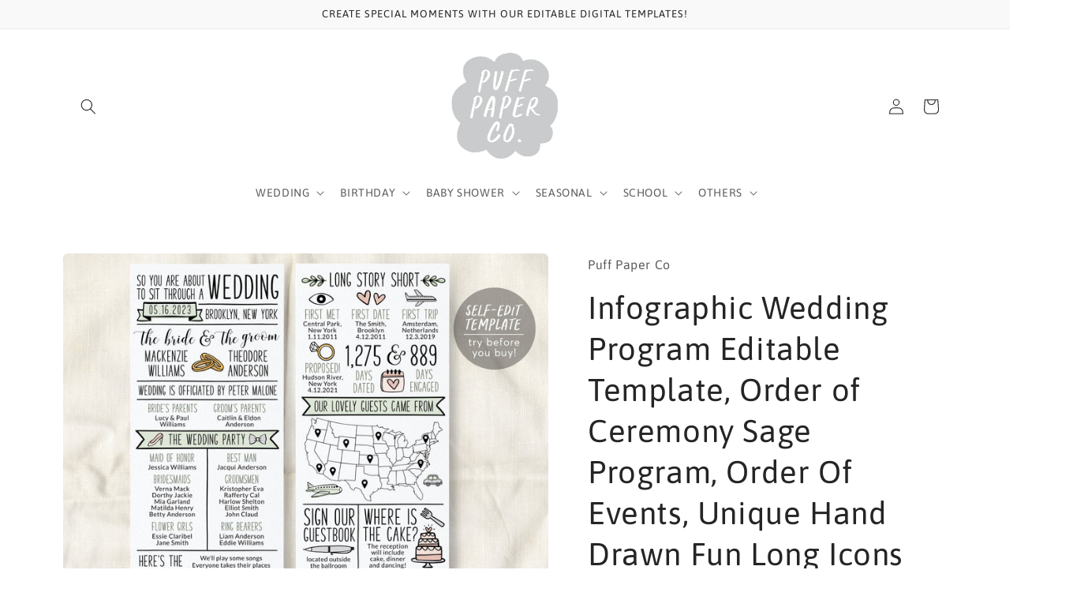

--- FILE ---
content_type: text/html; charset=utf-8
request_url: https://puffpaperco.com/products/infographic-wedding-program-editable-template-order-of-ceremony-sage-program-order-of-events-unique-hand-drawn-fun-long-icons-wedding-344115183
body_size: 38716
content:
<!doctype html>
<html class="no-js" lang="en">
  <head>
    <meta charset="utf-8">
    <meta http-equiv="X-UA-Compatible" content="IE=edge">
    <meta name="viewport" content="width=device-width,initial-scale=1">
    <meta name="theme-color" content="">
    <link rel="canonical" href="https://puffpaperco.com/products/infographic-wedding-program-editable-template-order-of-ceremony-sage-program-order-of-events-unique-hand-drawn-fun-long-icons-wedding-344115183">
    <link rel="preconnect" href="https://cdn.shopify.com" crossorigin><link rel="preconnect" href="https://fonts.shopifycdn.com" crossorigin><title>
      Infographic Wedding Program Editable Template, Order of Ceremony Sage 
 &ndash; Puff Paper Co</title>

    
      <meta name="description" content="✏️ EDITABLE DIGITAL TEMPLATEEdit using your 💻 laptop/desktop computer (phone/ tablet NOT supported)📥 Enter YOUR EMAIL upon checkout to receive the template access link within 20 minutes.➡️ TRY IT FIRST! CLICK ON THIS DEMO LINKhttps://templett.com/design/demo/puffpaperco/19393258,19396936,13860667Please refer to listing">
    

    

<meta property="og:site_name" content="Puff Paper Co">
<meta property="og:url" content="https://puffpaperco.com/products/infographic-wedding-program-editable-template-order-of-ceremony-sage-program-order-of-events-unique-hand-drawn-fun-long-icons-wedding-344115183">
<meta property="og:title" content="Infographic Wedding Program Editable Template, Order of Ceremony Sage ">
<meta property="og:type" content="product">
<meta property="og:description" content="✏️ EDITABLE DIGITAL TEMPLATEEdit using your 💻 laptop/desktop computer (phone/ tablet NOT supported)📥 Enter YOUR EMAIL upon checkout to receive the template access link within 20 minutes.➡️ TRY IT FIRST! CLICK ON THIS DEMO LINKhttps://templett.com/design/demo/puffpaperco/19393258,19396936,13860667Please refer to listing"><meta property="og:image" content="http://puffpaperco.com/cdn/shop/products/il_fullxfull.4725955752_eq4h.jpg?v=1679534135">
  <meta property="og:image:secure_url" content="https://puffpaperco.com/cdn/shop/products/il_fullxfull.4725955752_eq4h.jpg?v=1679534135">
  <meta property="og:image:width" content="3000">
  <meta property="og:image:height" content="2400"><meta property="og:price:amount" content="14.40">
  <meta property="og:price:currency" content="USD"><meta name="twitter:card" content="summary_large_image">
<meta name="twitter:title" content="Infographic Wedding Program Editable Template, Order of Ceremony Sage ">
<meta name="twitter:description" content="✏️ EDITABLE DIGITAL TEMPLATEEdit using your 💻 laptop/desktop computer (phone/ tablet NOT supported)📥 Enter YOUR EMAIL upon checkout to receive the template access link within 20 minutes.➡️ TRY IT FIRST! CLICK ON THIS DEMO LINKhttps://templett.com/design/demo/puffpaperco/19393258,19396936,13860667Please refer to listing">


    <script src="//puffpaperco.com/cdn/shop/t/10/assets/global.js?v=24850326154503943211662239407" defer="defer"></script>
    <script>window.performance && window.performance.mark && window.performance.mark('shopify.content_for_header.start');</script><meta id="shopify-digital-wallet" name="shopify-digital-wallet" content="/16648273/digital_wallets/dialog">
<meta name="shopify-checkout-api-token" content="3ac2e9099f7835087cbd068b290794b4">
<meta id="in-context-paypal-metadata" data-shop-id="16648273" data-venmo-supported="true" data-environment="production" data-locale="en_US" data-paypal-v4="true" data-currency="USD">
<link rel="alternate" type="application/json+oembed" href="https://puffpaperco.com/products/infographic-wedding-program-editable-template-order-of-ceremony-sage-program-order-of-events-unique-hand-drawn-fun-long-icons-wedding-344115183.oembed">
<script async="async" src="/checkouts/internal/preloads.js?locale=en-US"></script>
<link rel="preconnect" href="https://shop.app" crossorigin="anonymous">
<script async="async" src="https://shop.app/checkouts/internal/preloads.js?locale=en-US&shop_id=16648273" crossorigin="anonymous"></script>
<script id="shopify-features" type="application/json">{"accessToken":"3ac2e9099f7835087cbd068b290794b4","betas":["rich-media-storefront-analytics"],"domain":"puffpaperco.com","predictiveSearch":true,"shopId":16648273,"locale":"en"}</script>
<script>var Shopify = Shopify || {};
Shopify.shop = "puff-paper-co.myshopify.com";
Shopify.locale = "en";
Shopify.currency = {"active":"USD","rate":"1.0"};
Shopify.country = "US";
Shopify.theme = {"name":"Craft","id":134999441650,"schema_name":"Craft","schema_version":"4.0.1","theme_store_id":1368,"role":"main"};
Shopify.theme.handle = "null";
Shopify.theme.style = {"id":null,"handle":null};
Shopify.cdnHost = "puffpaperco.com/cdn";
Shopify.routes = Shopify.routes || {};
Shopify.routes.root = "/";</script>
<script type="module">!function(o){(o.Shopify=o.Shopify||{}).modules=!0}(window);</script>
<script>!function(o){function n(){var o=[];function n(){o.push(Array.prototype.slice.apply(arguments))}return n.q=o,n}var t=o.Shopify=o.Shopify||{};t.loadFeatures=n(),t.autoloadFeatures=n()}(window);</script>
<script>
  window.ShopifyPay = window.ShopifyPay || {};
  window.ShopifyPay.apiHost = "shop.app\/pay";
  window.ShopifyPay.redirectState = null;
</script>
<script id="shop-js-analytics" type="application/json">{"pageType":"product"}</script>
<script defer="defer" async type="module" src="//puffpaperco.com/cdn/shopifycloud/shop-js/modules/v2/client.init-shop-cart-sync_WVOgQShq.en.esm.js"></script>
<script defer="defer" async type="module" src="//puffpaperco.com/cdn/shopifycloud/shop-js/modules/v2/chunk.common_C_13GLB1.esm.js"></script>
<script defer="defer" async type="module" src="//puffpaperco.com/cdn/shopifycloud/shop-js/modules/v2/chunk.modal_CLfMGd0m.esm.js"></script>
<script type="module">
  await import("//puffpaperco.com/cdn/shopifycloud/shop-js/modules/v2/client.init-shop-cart-sync_WVOgQShq.en.esm.js");
await import("//puffpaperco.com/cdn/shopifycloud/shop-js/modules/v2/chunk.common_C_13GLB1.esm.js");
await import("//puffpaperco.com/cdn/shopifycloud/shop-js/modules/v2/chunk.modal_CLfMGd0m.esm.js");

  window.Shopify.SignInWithShop?.initShopCartSync?.({"fedCMEnabled":true,"windoidEnabled":true});

</script>
<script>
  window.Shopify = window.Shopify || {};
  if (!window.Shopify.featureAssets) window.Shopify.featureAssets = {};
  window.Shopify.featureAssets['shop-js'] = {"shop-cart-sync":["modules/v2/client.shop-cart-sync_DuR37GeY.en.esm.js","modules/v2/chunk.common_C_13GLB1.esm.js","modules/v2/chunk.modal_CLfMGd0m.esm.js"],"init-fed-cm":["modules/v2/client.init-fed-cm_BucUoe6W.en.esm.js","modules/v2/chunk.common_C_13GLB1.esm.js","modules/v2/chunk.modal_CLfMGd0m.esm.js"],"shop-toast-manager":["modules/v2/client.shop-toast-manager_B0JfrpKj.en.esm.js","modules/v2/chunk.common_C_13GLB1.esm.js","modules/v2/chunk.modal_CLfMGd0m.esm.js"],"init-shop-cart-sync":["modules/v2/client.init-shop-cart-sync_WVOgQShq.en.esm.js","modules/v2/chunk.common_C_13GLB1.esm.js","modules/v2/chunk.modal_CLfMGd0m.esm.js"],"shop-button":["modules/v2/client.shop-button_B_U3bv27.en.esm.js","modules/v2/chunk.common_C_13GLB1.esm.js","modules/v2/chunk.modal_CLfMGd0m.esm.js"],"init-windoid":["modules/v2/client.init-windoid_DuP9q_di.en.esm.js","modules/v2/chunk.common_C_13GLB1.esm.js","modules/v2/chunk.modal_CLfMGd0m.esm.js"],"shop-cash-offers":["modules/v2/client.shop-cash-offers_BmULhtno.en.esm.js","modules/v2/chunk.common_C_13GLB1.esm.js","modules/v2/chunk.modal_CLfMGd0m.esm.js"],"pay-button":["modules/v2/client.pay-button_CrPSEbOK.en.esm.js","modules/v2/chunk.common_C_13GLB1.esm.js","modules/v2/chunk.modal_CLfMGd0m.esm.js"],"init-customer-accounts":["modules/v2/client.init-customer-accounts_jNk9cPYQ.en.esm.js","modules/v2/client.shop-login-button_DJ5ldayH.en.esm.js","modules/v2/chunk.common_C_13GLB1.esm.js","modules/v2/chunk.modal_CLfMGd0m.esm.js"],"avatar":["modules/v2/client.avatar_BTnouDA3.en.esm.js"],"checkout-modal":["modules/v2/client.checkout-modal_pBPyh9w8.en.esm.js","modules/v2/chunk.common_C_13GLB1.esm.js","modules/v2/chunk.modal_CLfMGd0m.esm.js"],"init-shop-for-new-customer-accounts":["modules/v2/client.init-shop-for-new-customer-accounts_BUoCy7a5.en.esm.js","modules/v2/client.shop-login-button_DJ5ldayH.en.esm.js","modules/v2/chunk.common_C_13GLB1.esm.js","modules/v2/chunk.modal_CLfMGd0m.esm.js"],"init-customer-accounts-sign-up":["modules/v2/client.init-customer-accounts-sign-up_CnczCz9H.en.esm.js","modules/v2/client.shop-login-button_DJ5ldayH.en.esm.js","modules/v2/chunk.common_C_13GLB1.esm.js","modules/v2/chunk.modal_CLfMGd0m.esm.js"],"init-shop-email-lookup-coordinator":["modules/v2/client.init-shop-email-lookup-coordinator_CzjY5t9o.en.esm.js","modules/v2/chunk.common_C_13GLB1.esm.js","modules/v2/chunk.modal_CLfMGd0m.esm.js"],"shop-follow-button":["modules/v2/client.shop-follow-button_CsYC63q7.en.esm.js","modules/v2/chunk.common_C_13GLB1.esm.js","modules/v2/chunk.modal_CLfMGd0m.esm.js"],"shop-login-button":["modules/v2/client.shop-login-button_DJ5ldayH.en.esm.js","modules/v2/chunk.common_C_13GLB1.esm.js","modules/v2/chunk.modal_CLfMGd0m.esm.js"],"shop-login":["modules/v2/client.shop-login_B9ccPdmx.en.esm.js","modules/v2/chunk.common_C_13GLB1.esm.js","modules/v2/chunk.modal_CLfMGd0m.esm.js"],"lead-capture":["modules/v2/client.lead-capture_D0K_KgYb.en.esm.js","modules/v2/chunk.common_C_13GLB1.esm.js","modules/v2/chunk.modal_CLfMGd0m.esm.js"],"payment-terms":["modules/v2/client.payment-terms_BWmiNN46.en.esm.js","modules/v2/chunk.common_C_13GLB1.esm.js","modules/v2/chunk.modal_CLfMGd0m.esm.js"]};
</script>
<script>(function() {
  var isLoaded = false;
  function asyncLoad() {
    if (isLoaded) return;
    isLoaded = true;
    var urls = ["\/\/d1liekpayvooaz.cloudfront.net\/apps\/customizery\/customizery.js?shop=puff-paper-co.myshopify.com","\/\/shopify.privy.com\/widget.js?shop=puff-paper-co.myshopify.com","https:\/\/s3.amazonaws.com\/pixelpop\/usercontent\/scripts\/9e3b5730-64af-4282-9513-7c6640e0ba7c\/pixelpop.js?shop=puff-paper-co.myshopify.com","https:\/\/cdn.hextom.com\/js\/quickannouncementbar.js?shop=puff-paper-co.myshopify.com"];
    for (var i = 0; i < urls.length; i++) {
      var s = document.createElement('script');
      s.type = 'text/javascript';
      s.async = true;
      s.src = urls[i];
      var x = document.getElementsByTagName('script')[0];
      x.parentNode.insertBefore(s, x);
    }
  };
  if(window.attachEvent) {
    window.attachEvent('onload', asyncLoad);
  } else {
    window.addEventListener('load', asyncLoad, false);
  }
})();</script>
<script id="__st">var __st={"a":16648273,"offset":-18000,"reqid":"79b9450c-da58-4221-9296-06ac7e40bcc7-1769607768","pageurl":"puffpaperco.com\/products\/infographic-wedding-program-editable-template-order-of-ceremony-sage-program-order-of-events-unique-hand-drawn-fun-long-icons-wedding-344115183","u":"fa08587fb62b","p":"product","rtyp":"product","rid":7894974300402};</script>
<script>window.ShopifyPaypalV4VisibilityTracking = true;</script>
<script id="captcha-bootstrap">!function(){'use strict';const t='contact',e='account',n='new_comment',o=[[t,t],['blogs',n],['comments',n],[t,'customer']],c=[[e,'customer_login'],[e,'guest_login'],[e,'recover_customer_password'],[e,'create_customer']],r=t=>t.map((([t,e])=>`form[action*='/${t}']:not([data-nocaptcha='true']) input[name='form_type'][value='${e}']`)).join(','),a=t=>()=>t?[...document.querySelectorAll(t)].map((t=>t.form)):[];function s(){const t=[...o],e=r(t);return a(e)}const i='password',u='form_key',d=['recaptcha-v3-token','g-recaptcha-response','h-captcha-response',i],f=()=>{try{return window.sessionStorage}catch{return}},m='__shopify_v',_=t=>t.elements[u];function p(t,e,n=!1){try{const o=window.sessionStorage,c=JSON.parse(o.getItem(e)),{data:r}=function(t){const{data:e,action:n}=t;return t[m]||n?{data:e,action:n}:{data:t,action:n}}(c);for(const[e,n]of Object.entries(r))t.elements[e]&&(t.elements[e].value=n);n&&o.removeItem(e)}catch(o){console.error('form repopulation failed',{error:o})}}const l='form_type',E='cptcha';function T(t){t.dataset[E]=!0}const w=window,h=w.document,L='Shopify',v='ce_forms',y='captcha';let A=!1;((t,e)=>{const n=(g='f06e6c50-85a8-45c8-87d0-21a2b65856fe',I='https://cdn.shopify.com/shopifycloud/storefront-forms-hcaptcha/ce_storefront_forms_captcha_hcaptcha.v1.5.2.iife.js',D={infoText:'Protected by hCaptcha',privacyText:'Privacy',termsText:'Terms'},(t,e,n)=>{const o=w[L][v],c=o.bindForm;if(c)return c(t,g,e,D).then(n);var r;o.q.push([[t,g,e,D],n]),r=I,A||(h.body.append(Object.assign(h.createElement('script'),{id:'captcha-provider',async:!0,src:r})),A=!0)});var g,I,D;w[L]=w[L]||{},w[L][v]=w[L][v]||{},w[L][v].q=[],w[L][y]=w[L][y]||{},w[L][y].protect=function(t,e){n(t,void 0,e),T(t)},Object.freeze(w[L][y]),function(t,e,n,w,h,L){const[v,y,A,g]=function(t,e,n){const i=e?o:[],u=t?c:[],d=[...i,...u],f=r(d),m=r(i),_=r(d.filter((([t,e])=>n.includes(e))));return[a(f),a(m),a(_),s()]}(w,h,L),I=t=>{const e=t.target;return e instanceof HTMLFormElement?e:e&&e.form},D=t=>v().includes(t);t.addEventListener('submit',(t=>{const e=I(t);if(!e)return;const n=D(e)&&!e.dataset.hcaptchaBound&&!e.dataset.recaptchaBound,o=_(e),c=g().includes(e)&&(!o||!o.value);(n||c)&&t.preventDefault(),c&&!n&&(function(t){try{if(!f())return;!function(t){const e=f();if(!e)return;const n=_(t);if(!n)return;const o=n.value;o&&e.removeItem(o)}(t);const e=Array.from(Array(32),(()=>Math.random().toString(36)[2])).join('');!function(t,e){_(t)||t.append(Object.assign(document.createElement('input'),{type:'hidden',name:u})),t.elements[u].value=e}(t,e),function(t,e){const n=f();if(!n)return;const o=[...t.querySelectorAll(`input[type='${i}']`)].map((({name:t})=>t)),c=[...d,...o],r={};for(const[a,s]of new FormData(t).entries())c.includes(a)||(r[a]=s);n.setItem(e,JSON.stringify({[m]:1,action:t.action,data:r}))}(t,e)}catch(e){console.error('failed to persist form',e)}}(e),e.submit())}));const S=(t,e)=>{t&&!t.dataset[E]&&(n(t,e.some((e=>e===t))),T(t))};for(const o of['focusin','change'])t.addEventListener(o,(t=>{const e=I(t);D(e)&&S(e,y())}));const B=e.get('form_key'),M=e.get(l),P=B&&M;t.addEventListener('DOMContentLoaded',(()=>{const t=y();if(P)for(const e of t)e.elements[l].value===M&&p(e,B);[...new Set([...A(),...v().filter((t=>'true'===t.dataset.shopifyCaptcha))])].forEach((e=>S(e,t)))}))}(h,new URLSearchParams(w.location.search),n,t,e,['guest_login'])})(!0,!0)}();</script>
<script integrity="sha256-4kQ18oKyAcykRKYeNunJcIwy7WH5gtpwJnB7kiuLZ1E=" data-source-attribution="shopify.loadfeatures" defer="defer" src="//puffpaperco.com/cdn/shopifycloud/storefront/assets/storefront/load_feature-a0a9edcb.js" crossorigin="anonymous"></script>
<script crossorigin="anonymous" defer="defer" src="//puffpaperco.com/cdn/shopifycloud/storefront/assets/shopify_pay/storefront-65b4c6d7.js?v=20250812"></script>
<script data-source-attribution="shopify.dynamic_checkout.dynamic.init">var Shopify=Shopify||{};Shopify.PaymentButton=Shopify.PaymentButton||{isStorefrontPortableWallets:!0,init:function(){window.Shopify.PaymentButton.init=function(){};var t=document.createElement("script");t.src="https://puffpaperco.com/cdn/shopifycloud/portable-wallets/latest/portable-wallets.en.js",t.type="module",document.head.appendChild(t)}};
</script>
<script data-source-attribution="shopify.dynamic_checkout.buyer_consent">
  function portableWalletsHideBuyerConsent(e){var t=document.getElementById("shopify-buyer-consent"),n=document.getElementById("shopify-subscription-policy-button");t&&n&&(t.classList.add("hidden"),t.setAttribute("aria-hidden","true"),n.removeEventListener("click",e))}function portableWalletsShowBuyerConsent(e){var t=document.getElementById("shopify-buyer-consent"),n=document.getElementById("shopify-subscription-policy-button");t&&n&&(t.classList.remove("hidden"),t.removeAttribute("aria-hidden"),n.addEventListener("click",e))}window.Shopify?.PaymentButton&&(window.Shopify.PaymentButton.hideBuyerConsent=portableWalletsHideBuyerConsent,window.Shopify.PaymentButton.showBuyerConsent=portableWalletsShowBuyerConsent);
</script>
<script data-source-attribution="shopify.dynamic_checkout.cart.bootstrap">document.addEventListener("DOMContentLoaded",(function(){function t(){return document.querySelector("shopify-accelerated-checkout-cart, shopify-accelerated-checkout")}if(t())Shopify.PaymentButton.init();else{new MutationObserver((function(e,n){t()&&(Shopify.PaymentButton.init(),n.disconnect())})).observe(document.body,{childList:!0,subtree:!0})}}));
</script>
<link id="shopify-accelerated-checkout-styles" rel="stylesheet" media="screen" href="https://puffpaperco.com/cdn/shopifycloud/portable-wallets/latest/accelerated-checkout-backwards-compat.css" crossorigin="anonymous">
<style id="shopify-accelerated-checkout-cart">
        #shopify-buyer-consent {
  margin-top: 1em;
  display: inline-block;
  width: 100%;
}

#shopify-buyer-consent.hidden {
  display: none;
}

#shopify-subscription-policy-button {
  background: none;
  border: none;
  padding: 0;
  text-decoration: underline;
  font-size: inherit;
  cursor: pointer;
}

#shopify-subscription-policy-button::before {
  box-shadow: none;
}

      </style>
<script id="sections-script" data-sections="product-recommendations,header,footer" defer="defer" src="//puffpaperco.com/cdn/shop/t/10/compiled_assets/scripts.js?v=412"></script>
<script>window.performance && window.performance.mark && window.performance.mark('shopify.content_for_header.end');</script>


    <style data-shopify>
      @font-face {
  font-family: Asap;
  font-weight: 400;
  font-style: normal;
  font-display: swap;
  src: url("//puffpaperco.com/cdn/fonts/asap/asap_n4.994be5d5211fe3b2dda4ebd41cf2b04f4dfe140e.woff2") format("woff2"),
       url("//puffpaperco.com/cdn/fonts/asap/asap_n4.e7f26429238df8651924f4a97a5e9467c7cf683b.woff") format("woff");
}

      @font-face {
  font-family: Asap;
  font-weight: 700;
  font-style: normal;
  font-display: swap;
  src: url("//puffpaperco.com/cdn/fonts/asap/asap_n7.3209f7e23b2ef01c793f40c7556e6532b06b5f1e.woff2") format("woff2"),
       url("//puffpaperco.com/cdn/fonts/asap/asap_n7.b0a0b6deb369ccc0b973a1d12f3530d5e4373c77.woff") format("woff");
}

      @font-face {
  font-family: Asap;
  font-weight: 400;
  font-style: italic;
  font-display: swap;
  src: url("//puffpaperco.com/cdn/fonts/asap/asap_i4.3c59c01b158892bd0ef8b61bc7f081c23ae9b42e.woff2") format("woff2"),
       url("//puffpaperco.com/cdn/fonts/asap/asap_i4.014f2bc4fda2741d520d341143cf61b2d5e0d21e.woff") format("woff");
}

      @font-face {
  font-family: Asap;
  font-weight: 700;
  font-style: italic;
  font-display: swap;
  src: url("//puffpaperco.com/cdn/fonts/asap/asap_i7.54957565625fd1dffc964521d01f3da61e596089.woff2") format("woff2"),
       url("//puffpaperco.com/cdn/fonts/asap/asap_i7.98e2b88b25225290e9c09e36eb54e243fd11491f.woff") format("woff");
}

      @font-face {
  font-family: Asap;
  font-weight: 400;
  font-style: normal;
  font-display: swap;
  src: url("//puffpaperco.com/cdn/fonts/asap/asap_n4.994be5d5211fe3b2dda4ebd41cf2b04f4dfe140e.woff2") format("woff2"),
       url("//puffpaperco.com/cdn/fonts/asap/asap_n4.e7f26429238df8651924f4a97a5e9467c7cf683b.woff") format("woff");
}


      :root {
        --font-body-family: Asap, sans-serif;
        --font-body-style: normal;
        --font-body-weight: 400;
        --font-body-weight-bold: 700;

        --font-heading-family: Asap, sans-serif;
        --font-heading-style: normal;
        --font-heading-weight: 400;

        --font-body-scale: 1.0;
        --font-heading-scale: 1.0;

        --color-base-text: 37, 37, 37;
        --color-shadow: 37, 37, 37;
        --color-base-background-1: 255, 255, 255;
        --color-base-background-2: 255, 255, 255;
        --color-base-solid-button-labels: 37, 37, 37;
        --color-base-outline-button-labels: 80, 86, 85;
        --color-base-accent-1: 249, 249, 249;
        --color-base-accent-2: 247, 219, 219;
        --payment-terms-background-color: #fff;

        --gradient-base-background-1: #fff;
        --gradient-base-background-2: #FFFFFF;
        --gradient-base-accent-1: #f9f9f9;
        --gradient-base-accent-2: #f7dbdb;

        --media-padding: px;
        --media-border-opacity: 0.1;
        --media-border-width: 0px;
        --media-radius: 6px;
        --media-shadow-opacity: 0.0;
        --media-shadow-horizontal-offset: 0px;
        --media-shadow-vertical-offset: 4px;
        --media-shadow-blur-radius: 5px;
        --media-shadow-visible: 0;

        --page-width: 120rem;
        --page-width-margin: 0rem;

        --card-image-padding: 0.0rem;
        --card-corner-radius: 0.6rem;
        --card-text-alignment: left;
        --card-border-width: 0.0rem;
        --card-border-opacity: 0.1;
        --card-shadow-opacity: 0.0;
        --card-shadow-visible: 0;
        --card-shadow-horizontal-offset: 0.0rem;
        --card-shadow-vertical-offset: 0.4rem;
        --card-shadow-blur-radius: 0.5rem;

        --badge-corner-radius: 0.6rem;

        --popup-border-width: 0px;
        --popup-border-opacity: 0.0;
        --popup-corner-radius: 6px;
        --popup-shadow-opacity: 0.0;
        --popup-shadow-horizontal-offset: 0px;
        --popup-shadow-vertical-offset: 4px;
        --popup-shadow-blur-radius: 5px;

        --drawer-border-width: 0px;
        --drawer-border-opacity: 0.1;
        --drawer-shadow-opacity: 0.0;
        --drawer-shadow-horizontal-offset: 0px;
        --drawer-shadow-vertical-offset: 4px;
        --drawer-shadow-blur-radius: 5px;

        --spacing-sections-desktop: 0px;
        --spacing-sections-mobile: 0px;

        --grid-desktop-vertical-spacing: 20px;
        --grid-desktop-horizontal-spacing: 20px;
        --grid-mobile-vertical-spacing: 10px;
        --grid-mobile-horizontal-spacing: 10px;

        --text-boxes-border-opacity: 0.1;
        --text-boxes-border-width: 0px;
        --text-boxes-radius: 6px;
        --text-boxes-shadow-opacity: 0.0;
        --text-boxes-shadow-visible: 0;
        --text-boxes-shadow-horizontal-offset: 0px;
        --text-boxes-shadow-vertical-offset: 4px;
        --text-boxes-shadow-blur-radius: 5px;

        --buttons-radius: 6px;
        --buttons-radius-outset: 7px;
        --buttons-border-width: 1px;
        --buttons-border-opacity: 1.0;
        --buttons-shadow-opacity: 0.0;
        --buttons-shadow-visible: 0;
        --buttons-shadow-horizontal-offset: 0px;
        --buttons-shadow-vertical-offset: 4px;
        --buttons-shadow-blur-radius: 5px;
        --buttons-border-offset: 0.3px;

        --inputs-radius: 6px;
        --inputs-border-width: 0px;
        --inputs-border-opacity: 0.55;
        --inputs-shadow-opacity: 0.0;
        --inputs-shadow-horizontal-offset: 0px;
        --inputs-margin-offset: 0px;
        --inputs-shadow-vertical-offset: 4px;
        --inputs-shadow-blur-radius: 5px;
        --inputs-radius-outset: 6px;

        --variant-pills-radius: 40px;
        --variant-pills-border-width: 0px;
        --variant-pills-border-opacity: 0.55;
        --variant-pills-shadow-opacity: 0.0;
        --variant-pills-shadow-horizontal-offset: 0px;
        --variant-pills-shadow-vertical-offset: 4px;
        --variant-pills-shadow-blur-radius: 5px;
      }

      *,
      *::before,
      *::after {
        box-sizing: inherit;
      }

      html {
        box-sizing: border-box;
        font-size: calc(var(--font-body-scale) * 62.5%);
        height: 100%;
      }

      body {
        display: grid;
        grid-template-rows: auto auto 1fr auto;
        grid-template-columns: 100%;
        min-height: 100%;
        margin: 0;
        font-size: 1.5rem;
        letter-spacing: 0.06rem;
        line-height: calc(1 + 0.8 / var(--font-body-scale));
        font-family: var(--font-body-family);
        font-style: var(--font-body-style);
        font-weight: var(--font-body-weight);
      }

      @media screen and (min-width: 750px) {
        body {
          font-size: 1.6rem;
        }
      }
    </style>

    <link href="//puffpaperco.com/cdn/shop/t/10/assets/base.css?v=116889303996844854701662474238" rel="stylesheet" type="text/css" media="all" />
<link rel="preload" as="font" href="//puffpaperco.com/cdn/fonts/asap/asap_n4.994be5d5211fe3b2dda4ebd41cf2b04f4dfe140e.woff2" type="font/woff2" crossorigin><link rel="preload" as="font" href="//puffpaperco.com/cdn/fonts/asap/asap_n4.994be5d5211fe3b2dda4ebd41cf2b04f4dfe140e.woff2" type="font/woff2" crossorigin><link rel="stylesheet" href="//puffpaperco.com/cdn/shop/t/10/assets/component-predictive-search.css?v=165644661289088488651662239406" media="print" onload="this.media='all'"><script>document.documentElement.className = document.documentElement.className.replace('no-js', 'js');
    if (Shopify.designMode) {
      document.documentElement.classList.add('shopify-design-mode');
    }
    </script>
  <!-- BEGIN app block: shopify://apps/buddha-mega-menu-navigation/blocks/megamenu/dbb4ce56-bf86-4830-9b3d-16efbef51c6f -->
<script>
        var productImageAndPrice = [],
            collectionImages = [],
            articleImages = [],
            mmLivIcons = false,
            mmFlipClock = false,
            mmFixesUseJquery = false,
            mmNumMMI = 6,
            mmSchemaTranslation = {},
            mmMenuStrings =  [] ,
            mmShopLocale = "en",
            mmShopLocaleCollectionsRoute = "/collections",
            mmSchemaDesignJSON = [{"action":"design","setting":"font_family","value":"Default"},{"action":"design","setting":"font_size","value":"13px"},{"action":"design","setting":"text_color","value":"#222222"},{"action":"design","setting":"link_hover_color","value":"#0da19a"},{"action":"design","setting":"link_color","value":"#4e4e4e"},{"action":"design","setting":"background_hover_color","value":"#f9f9f9"},{"action":"design","setting":"background_color","value":"#ffffff"},{"action":"design","setting":"price_color","value":"#0da19a"},{"action":"design","setting":"contact_right_btn_text_color","value":"#ffffff"},{"action":"design","setting":"contact_right_btn_bg_color","value":"#3A3A3A"},{"action":"design","setting":"contact_left_bg_color","value":"#3A3A3A"},{"action":"design","setting":"contact_left_alt_color","value":"#CCCCCC"},{"action":"design","setting":"contact_left_text_color","value":"#f1f1f0"},{"action":"design","setting":"addtocart_enable","value":"true"},{"action":"design","setting":"addtocart_text_color","value":"#333333"},{"action":"design","setting":"addtocart_background_color","value":"#ffffff"},{"action":"design","setting":"addtocart_text_hover_color","value":"#ffffff"},{"action":"design","setting":"addtocart_background_hover_color","value":"#0da19a"},{"action":"design","setting":"countdown_color","value":"#ffffff"},{"action":"design","setting":"countdown_background_color","value":"#333333"},{"action":"design","setting":"vertical_font_family","value":"Default"},{"action":"design","setting":"vertical_font_size","value":"13px"},{"action":"design","setting":"vertical_text_color","value":"#ffffff"},{"action":"design","setting":"vertical_link_color","value":"#ffffff"},{"action":"design","setting":"vertical_link_hover_color","value":"#ffffff"},{"action":"design","setting":"vertical_price_color","value":"#ffffff"},{"action":"design","setting":"vertical_contact_right_btn_text_color","value":"#ffffff"},{"action":"design","setting":"vertical_addtocart_enable","value":"true"},{"action":"design","setting":"vertical_addtocart_text_color","value":"#ffffff"},{"action":"design","setting":"vertical_countdown_color","value":"#ffffff"},{"action":"design","setting":"vertical_countdown_background_color","value":"#333333"},{"action":"design","setting":"vertical_background_color","value":"#017b86"},{"action":"design","setting":"vertical_addtocart_background_color","value":"#333333"},{"action":"design","setting":"vertical_contact_right_btn_bg_color","value":"#333333"},{"action":"design","setting":"vertical_contact_left_alt_color","value":"#333333"}],
            mmDomChangeSkipUl = "",
            buddhaMegaMenuShop = "puff-paper-co.myshopify.com",
            mmWireframeCompression = "0",
            mmExtensionAssetUrl = "https://cdn.shopify.com/extensions/019abe06-4a3f-7763-88da-170e1b54169b/mega-menu-151/assets/";var bestSellersHTML = '';var newestProductsHTML = '';/* get link lists api */
        var linkLists={"main-menu" : {"title":"Main menu Use", "items":["/","/","/","/","/","/",]},"help" : {"title":"Help", "items":["/pages/faq","/pages/contact-us",]},"customer-account-main-menu" : {"title":"Customer account main menu", "items":["/","https://shopify.com/16648273/account/orders?locale=en&amp;region_country=US",]},};/*ENDPARSE*/

        

        /* set product prices *//* get the collection images *//* get the article images *//* customer fixes */
        var mmThemeFixesBeforeInit = function(){ /* generic mobile menu toggle translate effect */ document.addEventListener("toggleSubmenu", function (e) { var pc = document.querySelector("#PageContainer"); var mm = document.querySelector("#MobileNav"); if (pc && mm && typeof e.mmMobileHeight != "undefined"){ var pcStyle = pc.getAttribute("style"); if (pcStyle && pcStyle.indexOf("translate3d") != -1) { pc.style.transform = "translate3d(0px, "+ e.mmMobileHeight +"px, 0px)"; } } }); mmAddStyle(" .header__icons {z-index: 1003;} "); if (document.querySelectorAll(".sf-menu-links,ul.sf-nav").length == 2) { customMenuUls=".sf-menu-links,ul.sf-nav"; mmHorizontalMenus="ul.sf-nav"; mmVerticalMenus=".sf-menu-links"; mmAddStyle("@media screen and (min-width:1280px) { .sf-header__desktop {display: block !important;} }"); } window.mmLoadFunction = function(){ setTimeout(function(){ var m = document.querySelector("#megamenu_level__1"); if (m && m.matches(".vertical-mega-menu")) reinitMenus("#megamenu_level__1"); },100); }; if (document.readyState !== "loading") { mmLoadFunction(); } else { document.removeEventListener("DOMContentLoaded", mmLoadFunction); document.addEventListener("DOMContentLoaded", mmLoadFunction); } }; var mmThemeFixesBefore = function(){ window.buddhaFilterLiElements = function(liElements){ var elements = []; for (var i=0; i<liElements.length; i++) { if (liElements[i].querySelector("[href=\"/cart\"]") == null) { elements.push(liElements[i]); } } return elements; }; if (tempMenuObject.u.matches("#mobile_menu, #velaMegamenu .nav, #SiteNav, #siteNav")) { tempMenuObject.forceMenu = true; tempMenuObject.skipCheck = true; tempMenuObject.liItems = buddhaFilterLiElements(mmNot(tempMenuObject.u.children, ".search_container,.site-nav__item_cart")); } else if (tempMenuObject.u.matches(".main_nav .nav .menu")) { var numMenusApplied = 0, numMenusAppliedSticky = 0; mmForEach(document, ".main_nav .nav .menu", function(el){ if (el.closest(".sticky_nav") == null) { if (el.querySelector(".buddha-menu-item")) { numMenusApplied++; } } else { if (el.querySelector(".buddha-menu-item")) { numMenusAppliedSticky++; } } }); if (((tempMenuObject.u.closest(".sticky_nav")) && (numMenusAppliedSticky < 1)) || ((tempMenuObject.u.closest(".sticky_nav")) && (numMenusApplied < 1))) { tempMenuObject.forceMenu = true; tempMenuObject.skipCheck = true; tempMenuObject.liItems = buddhaFilterLiElements(mmNot(tempMenuObject.u.children, ".search_container,.site-nav__item_cart")); } } else if (tempMenuObject.u.matches("#mobile-menu:not(.mm-menu)") && tempMenuObject.u.querySelector(".hamburger,.shifter-handle") == null) { tempMenuObject.forceMenu = true; tempMenuObject.skipCheck = true; tempMenuObject.liItems = buddhaFilterLiElements(tempMenuObject.u.children); } else if (tempMenuObject.u.matches("#accessibleNav") && tempMenuObject.u.closest("#topnav2") == null) { tempMenuObject.forceMenu = true; tempMenuObject.skipCheck = true; tempMenuObject.liItems = buddhaFilterLiElements(mmNot(tempMenuObject.u.children, ".customer-navlink")); } else if (tempMenuObject.u.matches("#megamenu_level__1")) { tempMenuObject.forceMenu = true; tempMenuObject.skipCheck = true; tempMenuObject.liClasses = "level_1__item"; tempMenuObject.aClasses = "level_1__link"; tempMenuObject.liItems = buddhaFilterLiElements(tempMenuObject.u.children); } else if (tempMenuObject.u.matches(".mobile-nav__items")) { tempMenuObject.forceMenu = true; tempMenuObject.skipCheck = true; tempMenuObject.liClasses = "mobile-nav__item"; tempMenuObject.aClasses = "mobile-nav__link"; tempMenuObject.liItems = buddhaFilterLiElements(tempMenuObject.u.children); } else if (tempMenuObject.u.matches("#NavDrawer > .mobile-nav") && document.querySelector(".mobile-nav>.buddha-menu-item") == null ) { tempMenuObject.forceMenu = true; tempMenuObject.skipCheck = true; tempMenuObject.liClasses = "mobile-nav__item"; tempMenuObject.aClasses = "mobile-nav__link"; tempMenuObject.liItems = buddhaFilterLiElements(mmNot(tempMenuObject.u.children, ".mobile-nav__search")); } else if (tempMenuObject.u.matches(".mobile-nav-wrapper > .mobile-nav")) { tempMenuObject.forceMenu = true; tempMenuObject.skipCheck = true; tempMenuObject.liClasses = "mobile-nav__item border-bottom"; tempMenuObject.aClasses = "mobile-nav__link"; tempMenuObject.liItems = buddhaFilterLiElements(mmNot(tempMenuObject.u.children, ".mobile-nav__search")); } else if (tempMenuObject.u.matches("#nav .mm-panel .mm-listview")) { tempMenuObject.forceMenu = true; tempMenuObject.skipCheck = true; tempMenuObject.liItems = buddhaFilterLiElements(tempMenuObject.u.children); var firstMmPanel = true; mmForEach(document, "#nav>.mm-panels>.mm-panel", function(el){ if (firstMmPanel) { firstMmPanel = false; el.classList.remove("mm-hidden"); el.classList.remove("mm-subopened"); } else { el.parentElement.removeChild(el); } }); } else if (tempMenuObject.u.matches(".SidebarMenu__Nav--primary")) { tempMenuObject.forceMenu = true; tempMenuObject.skipCheck = true; tempMenuObject.liClasses = "Collapsible"; tempMenuObject.aClasses = "Collapsible__Button Heading u-h6"; tempMenuObject.liItems = buddhaFilterLiElements(tempMenuObject.u.children); } else if (tempMenuObject.u.matches(".mm_menus_ul")) { tempMenuObject.forceMenu = true; tempMenuObject.skipCheck = true; tempMenuObject.liClasses = "ets_menu_item"; tempMenuObject.aClasses = "mm-nowrap"; tempMenuObject.liItems = buddhaFilterLiElements(tempMenuObject.u.children); mmAddStyle(" .horizontal-mega-menu > .buddha-menu-item > a {white-space: nowrap;} ", "mmThemeCStyle"); } else if (tempMenuObject.u.matches("#accordion")) { tempMenuObject.forceMenu = true; tempMenuObject.skipCheck = true; tempMenuObject.liClasses = ""; tempMenuObject.aClasses = ""; tempMenuObject.liItems = tempMenuObject.u.children; } else if (tempMenuObject.u.matches(".mobile-menu__panel:first-child .mobile-menu__nav")) { tempMenuObject.forceMenu = true; tempMenuObject.skipCheck=true; tempMenuObject.liClasses = "mobile-menu__nav-item"; tempMenuObject.aClasses = "mobile-menu__nav-link"; tempMenuObject.liItems = tempMenuObject.u.children; } else if (tempMenuObject.u.matches("#nt_menu_id")) { tempMenuObject.forceMenu = true; tempMenuObject.skipCheck=true; tempMenuObject.liClasses = "menu-item type_simple"; tempMenuObject.aClasses = "lh__1 flex al_center pr"; tempMenuObject.liItems = tempMenuObject.u.children; } else if (tempMenuObject.u.matches("#menu_mb_cat")) { tempMenuObject.forceMenu = true; tempMenuObject.skipCheck=true; tempMenuObject.liClasses = "menu-item type_simple"; tempMenuObject.aClasses = ""; tempMenuObject.liItems = tempMenuObject.u.children; } else if (tempMenuObject.u.matches("#menu_mb_ul")) { tempMenuObject.forceMenu = true; tempMenuObject.skipCheck=true; tempMenuObject.liClasses = "menu-item only_icon_false"; tempMenuObject.aClasses = ""; tempMenuObject.liItems = mmNot(tempMenuObject.u.children, "#customer_login_link,#customer_register_link,#item_mb_help", true); mmAddStyle(" #menu_mb_ul.vertical-mega-menu li.buddha-menu-item>a {display: flex !important;} #menu_mb_ul.vertical-mega-menu li.buddha-menu-item>a>.mm-title {padding: 0 !important;} ", "mmThemeStyle"); } else if (tempMenuObject.u.matches(".header__inline-menu > .list-menu")) { tempMenuObject.forceMenu = true; tempMenuObject.skipCheck=true; tempMenuObject.liClasses = ""; tempMenuObject.aClasses = "header__menu-item list-menu__item link focus-inset"; tempMenuObject.liItems = tempMenuObject.u.children; } else if (tempMenuObject.u.matches(".menu-drawer__navigation>.list-menu")) { tempMenuObject.forceMenu = true; tempMenuObject.skipCheck=true; tempMenuObject.liClasses = ""; tempMenuObject.aClasses = "menu-drawer__menu-item list-menu__item link link--text focus-inset"; tempMenuObject.liItems = tempMenuObject.u.children; } else if (tempMenuObject.u.matches(".header__menu-items")) { tempMenuObject.forceMenu = true; tempMenuObject.skipCheck = true; tempMenuObject.liClasses = "navbar-item header__item has-mega-menu"; tempMenuObject.aClasses = "navbar-link header__link"; tempMenuObject.liItems = tempMenuObject.u.children; mmAddStyle(" .horizontal-mega-menu .buddha-menu-item>a:after{content: none;} ", "mmThemeStyle"); } else if (tempMenuObject.u.matches(".header__navigation")) { tempMenuObject.forceMenu = true; tempMenuObject.skipCheck = true; tempMenuObject.liClasses = "header__nav-item"; tempMenuObject.aClasses = ""; tempMenuObject.liItems = tempMenuObject.u.children; } else if (tempMenuObject.u.matches(".slide-nav")) { mmVerticalMenus=".slide-nav"; tempMenuObject.forceMenu = true; tempMenuObject.skipCheck = true; tempMenuObject.liClasses = "slide-nav__item"; tempMenuObject.aClasses = "slide-nav__link"; tempMenuObject.liItems = tempMenuObject.u.children; } else if (tempMenuObject.u.matches(".header__links-list")) { tempMenuObject.forceMenu = true; tempMenuObject.skipCheck = true; tempMenuObject.liClasses = ""; tempMenuObject.aClasses = ""; tempMenuObject.liItems = tempMenuObject.u.children; mmAddStyle(".header__left,.header__links {overflow: visible !important; }"); } else if (tempMenuObject.u.matches("#menu-main-navigation,#menu-mobile-nav,#t4s-menu-drawer")) { tempMenuObject.forceMenu = true; tempMenuObject.skipCheck=true; tempMenuObject.liClasses = ""; tempMenuObject.aClasses = ""; tempMenuObject.liItems = tempMenuObject.u.children; } else if (tempMenuObject.u.matches(".nav-desktop:first-child > .nav-desktop__tier-1")) { tempMenuObject.forceMenu = true; tempMenuObject.skipCheck=true; tempMenuObject.liClasses = "nav-desktop__tier-1-item"; tempMenuObject.aClasses = "nav-desktop__tier-1-link"; tempMenuObject.liItems = tempMenuObject.u.children; } else if (tempMenuObject.u.matches(".mobile-nav") && tempMenuObject.u.querySelector(".appear-animation.appear-delay-2") != null) { tempMenuObject.forceMenu = true; tempMenuObject.skipCheck=true; tempMenuObject.liClasses = "mobile-nav__item appear-animation appear-delay-3"; tempMenuObject.aClasses = "mobile-nav__link"; tempMenuObject.liItems = mmNot(tempMenuObject.u.children, "a[href*=account],.mobile-nav__spacer", true); } else if (tempMenuObject.u.matches("nav > .list-menu")) { tempMenuObject.forceMenu = true; tempMenuObject.liClasses = ""; tempMenuObject.aClasses = "header__menu-item list-menu__item link link--text focus-inset"; tempMenuObject.liItems = tempMenuObject.u.children; } else if (tempMenuObject.u.matches(".site-navigation>.navmenu")) { tempMenuObject.forceMenu = true; tempMenuObject.skipCheck=true; tempMenuObject.liClasses = "navmenu-item navmenu-basic__item"; tempMenuObject.aClasses = "navmenu-link navmenu-link-depth-1"; tempMenuObject.liItems = tempMenuObject.u.children; } else if (tempMenuObject.u.matches("nav>.js-accordion-mobile-nav")) { tempMenuObject.skipCheck = true; tempMenuObject.forceMenu = true; tempMenuObject.liClasses = "js-accordion-header c-accordion__header"; tempMenuObject.aClasses = "js-accordion-link c-accordion__link"; tempMenuObject.liItems = mmNot(tempMenuObject.u.children, ".mobile-menu__item"); } else if (tempMenuObject.u.matches(".sf-menu-links")) { tempMenuObject.forceMenu = true; tempMenuObject.skipCheck = true; tempMenuObject.liClasses = "list-none"; tempMenuObject.aClasses = "block px-4 py-3"; tempMenuObject.liItems = tempMenuObject.u.children; } else if (tempMenuObject.u.matches(".sf-nav")) { tempMenuObject.forceMenu = true; tempMenuObject.skipCheck = true; tempMenuObject.liClasses = "sf-menu-item list-none sf-menu-item--no-mega sf-menu-item-parent"; tempMenuObject.aClasses = "block px-4 py-5 flex items-center sf__parent-item"; tempMenuObject.liItems = tempMenuObject.u.children; } else if (tempMenuObject.u.matches(".main-nav:not(.topnav)") && tempMenuObject.u.children.length>2) { tempMenuObject.forceMenu = true; tempMenuObject.skipCheck = true; tempMenuObject.liClasses = "main-nav__tier-1-item"; tempMenuObject.aClasses = "main-nav__tier-1-link"; tempMenuObject.liItems = tempMenuObject.u.children; } else if (tempMenuObject.u.matches(".mobile-nav") && tempMenuObject.u.querySelector(".mobile-nav__item") != null && document.querySelector(".mobile-nav .buddha-menu-item")==null) { tempMenuObject.forceMenu = true; tempMenuObject.skipCheck = true; tempMenuObject.liClasses = "mobile-nav__item"; tempMenuObject.aClasses = "mobile-nav__link"; tempMenuObject.liItems = tempMenuObject.u.children; } else if (tempMenuObject.u.matches("#t4s-nav-ul")) { tempMenuObject.forceMenu = true; tempMenuObject.liClasses = "t4s-type__mega menu-width__cus t4s-menu-item has--children menu-has__offsets"; tempMenuObject.aClasses = "t4s-lh-1 t4s-d-flex t4s-align-items-center t4s-pr"; tempMenuObject.liItems = tempMenuObject.u.children; } else if (tempMenuObject.u.matches("#menu-mb__ul")) { tempMenuObject.forceMenu = true; tempMenuObject.liClasses = "t4s-menu-item t4s-item-level-0"; tempMenuObject.aClasses = ""; tempMenuObject.liItems = mmNot(tempMenuObject.u.children, "#item_mb_wis,#item_mb_sea,#item_mb_acc,#item_mb_help"); } /* try to find li and a classes for requested menu if they are not set */ if (tempMenuObject.skipCheck == true) { var _links=[]; var keys = Object.keys(linkLists); for (var i=0; i<keys.length; i++) { if (selectedMenu == keys[i]) { _links = linkLists[keys[i]].items; break; } } mmForEachChild(tempMenuObject.u, "LI", function(li){ var href = null; var a = li.querySelector("a"); if (a) href = a.getAttribute("href"); if (href == null || (href != null && (href.substr(0,1) == "#" || href==""))){ var a2 = li.querySelector((!!document.documentMode) ? "* + a" : "a:nth-child(2)"); if (a2) { href = a2.getAttribute("href"); a = a2; } } if (href == null || (href != null && (href.substr(0,1) == "#" || href==""))) { var a2 = li.querySelector("a>a"); if (a2) { href = a2.getAttribute("href"); a = a2; } } /* stil no matching href, search all children a for a matching href */ if (href == null || (href != null && (href.substr(0,1) == "#" || href==""))) { var a2 = li.querySelectorAll("a[href]"); for (var i=0; i<a2.length; i++) { var href2 = a2[i].getAttribute("href"); if (_links[tempMenuObject.elementFits] != undefined && href2 == _links[tempMenuObject.elementFits]) { href = href2; a = a2[i]; break; } } } if (_links[tempMenuObject.elementFits] != undefined && href == _links[tempMenuObject.elementFits]) { if (tempMenuObject.liClasses == undefined) { tempMenuObject.liClasses = ""; } tempMenuObject.liClasses = concatClasses(li.getAttribute("class"), tempMenuObject.liClasses); if (tempMenuObject.aClasses == undefined) { tempMenuObject.aClasses = ""; } if (a) tempMenuObject.aClasses = concatClasses(a.getAttribute("class"), tempMenuObject.aClasses); tempMenuObject.elementFits++; } else if (tempMenuObject.elementFits > 0 && tempMenuObject.elementFits != _links.length) { tempMenuObject.elementFits = 0; if (href == _links[0]) { tempMenuObject.elementFits = 1; } } }); } }; 
        

        var mmWireframe = {"html" : "<li class=\"buddha-menu-item\"  ><a data-href=\"/\" href=\"/\" aria-label=\"Occasions\" data-no-instant=\"\" onclick=\"mmGoToPage(this, event); return false;\"  ><i class=\"mm-icon static fa fa-none\" aria-hidden=\"true\"></i><span class=\"mm-title\">Occasions</span><i class=\"mm-arrow mm-angle-down\" aria-hidden=\"true\"></i><span class=\"toggle-menu-btn\" style=\"display:none;\" title=\"Toggle menu\" onclick=\"return toggleSubmenu(this)\"><span class=\"mm-arrow-icon\"><span class=\"bar-one\"></span><span class=\"bar-two\"></span></span></span></a><ul class=\"mm-submenu tree  small \"><li data-href=\"/collections/anniversary-gifts\" href=\"/collections/anniversary-gifts\" aria-label=\"Anniversary\" data-no-instant=\"\" onclick=\"mmGoToPage(this, event); return false;\"  ><a data-href=\"/collections/anniversary-gifts\" href=\"/collections/anniversary-gifts\" aria-label=\"Anniversary\" data-no-instant=\"\" onclick=\"mmGoToPage(this, event); return false;\"  ><span class=\"mm-title\">Anniversary</span><i class=\"mm-arrow mm-angle-down\" aria-hidden=\"true\"></i><span class=\"toggle-menu-btn\" style=\"display:none;\" title=\"Toggle menu\" onclick=\"return toggleSubmenu(this)\"><span class=\"mm-arrow-icon\"><span class=\"bar-one\"></span><span class=\"bar-two\"></span></span></span></a><ul class=\"mm-submenu tree  small mm-last-level\"><li data-href=\"/collections/long-distance-relationships\" href=\"/collections/long-distance-relationships\" aria-label=\"Long Distance Relationships\" data-no-instant=\"\" onclick=\"mmGoToPage(this, event); return false;\"  ><a data-href=\"/collections/long-distance-relationships\" href=\"/collections/long-distance-relationships\" aria-label=\"Long Distance Relationships\" data-no-instant=\"\" onclick=\"mmGoToPage(this, event); return false;\"  ><span class=\"mm-title\">Long Distance Relationships</span></a></li><li data-href=\"/collections/love-story-infographics\" href=\"/collections/love-story-infographics\" aria-label=\"Love Story Infographics\" data-no-instant=\"\" onclick=\"mmGoToPage(this, event); return false;\"  ><a data-href=\"/collections/love-story-infographics\" href=\"/collections/love-story-infographics\" aria-label=\"Love Story Infographics\" data-no-instant=\"\" onclick=\"mmGoToPage(this, event); return false;\"  ><span class=\"mm-title\">Love Story Infographics</span></a></li><li data-href=\"/collections/met-engaged-married\" href=\"/collections/met-engaged-married\" aria-label=\"Met Engaged Married\" data-no-instant=\"\" onclick=\"mmGoToPage(this, event); return false;\"  ><a data-href=\"/collections/met-engaged-married\" href=\"/collections/met-engaged-married\" aria-label=\"Met Engaged Married\" data-no-instant=\"\" onclick=\"mmGoToPage(this, event); return false;\"  ><span class=\"mm-title\">Met Engaged Married</span></a></li><li data-href=\"/collections/gifts-for-couples\" href=\"/collections/gifts-for-couples\" aria-label=\"Gifts For Couples\" data-no-instant=\"\" onclick=\"mmGoToPage(this, event); return false;\"  ><a data-href=\"/collections/gifts-for-couples\" href=\"/collections/gifts-for-couples\" aria-label=\"Gifts For Couples\" data-no-instant=\"\" onclick=\"mmGoToPage(this, event); return false;\"  ><span class=\"mm-title\">Gifts For Couples</span></a></li></ul></li><li data-href=\"/collections/birthday\" href=\"/collections/birthday\" aria-label=\"Birthday\" data-no-instant=\"\" onclick=\"mmGoToPage(this, event); return false;\"  ><a data-href=\"/collections/birthday\" href=\"/collections/birthday\" aria-label=\"Birthday\" data-no-instant=\"\" onclick=\"mmGoToPage(this, event); return false;\"  ><span class=\"mm-title\">Birthday</span><i class=\"mm-arrow mm-angle-down\" aria-hidden=\"true\"></i><span class=\"toggle-menu-btn\" style=\"display:none;\" title=\"Toggle menu\" onclick=\"return toggleSubmenu(this)\"><span class=\"mm-arrow-icon\"><span class=\"bar-one\"></span><span class=\"bar-two\"></span></span></span></a><ul class=\"mm-submenu tree  small mm-last-level\"><li data-href=\"/collections/birthday-infographics\" href=\"/collections/birthday-infographics\" aria-label=\"Birthday Infographics\" data-no-instant=\"\" onclick=\"mmGoToPage(this, event); return false;\"  ><a data-href=\"/collections/birthday-infographics\" href=\"/collections/birthday-infographics\" aria-label=\"Birthday Infographics\" data-no-instant=\"\" onclick=\"mmGoToPage(this, event); return false;\"  ><span class=\"mm-title\">Birthday Infographics</span></a></li><li data-href=\"/collections/kids-birthdays-invites\" href=\"/collections/kids-birthdays-invites\" aria-label=\"Kids' Birthday Invites\" data-no-instant=\"\" onclick=\"mmGoToPage(this, event); return false;\"  ><a data-href=\"/collections/kids-birthdays-invites\" href=\"/collections/kids-birthdays-invites\" aria-label=\"Kids' Birthday Invites\" data-no-instant=\"\" onclick=\"mmGoToPage(this, event); return false;\"  ><span class=\"mm-title\">Kids' Birthday Invites</span></a></li></ul></li><li data-href=\"/collections/fathers-day-gifts\" href=\"/collections/fathers-day-gifts\" aria-label=\"Father's Day\" data-no-instant=\"\" onclick=\"mmGoToPage(this, event); return false;\"  ><a data-href=\"/collections/fathers-day-gifts\" href=\"/collections/fathers-day-gifts\" aria-label=\"Father's Day\" data-no-instant=\"\" onclick=\"mmGoToPage(this, event); return false;\"  ><span class=\"mm-title\">Father's Day</span><i class=\"mm-arrow mm-angle-down\" aria-hidden=\"true\"></i><span class=\"toggle-menu-btn\" style=\"display:none;\" title=\"Toggle menu\" onclick=\"return toggleSubmenu(this)\"><span class=\"mm-arrow-icon\"><span class=\"bar-one\"></span><span class=\"bar-two\"></span></span></span></a><ul class=\"mm-submenu tree  small mm-last-level\"><li data-href=\"/collections/long-distance-maps-for-dad\" href=\"/collections/long-distance-maps-for-dad\" aria-label=\"Long Distance Maps For Dad\" data-no-instant=\"\" onclick=\"mmGoToPage(this, event); return false;\"  ><a data-href=\"/collections/long-distance-maps-for-dad\" href=\"/collections/long-distance-maps-for-dad\" aria-label=\"Long Distance Maps For Dad\" data-no-instant=\"\" onclick=\"mmGoToPage(this, event); return false;\"  ><span class=\"mm-title\">Long Distance Maps For Dad</span></a></li><li data-href=\"/collections/family-maps\" href=\"/collections/family-maps\" aria-label=\"Family Maps\" data-no-instant=\"\" onclick=\"mmGoToPage(this, event); return false;\"  ><a data-href=\"/collections/family-maps\" href=\"/collections/family-maps\" aria-label=\"Family Maps\" data-no-instant=\"\" onclick=\"mmGoToPage(this, event); return false;\"  ><span class=\"mm-title\">Family Maps</span></a></li></ul></li><li data-href=\"/collections/housewarming-gifts\" href=\"/collections/housewarming-gifts\" aria-label=\"Housewarming\" data-no-instant=\"\" onclick=\"mmGoToPage(this, event); return false;\"  ><a data-href=\"/collections/housewarming-gifts\" href=\"/collections/housewarming-gifts\" aria-label=\"Housewarming\" data-no-instant=\"\" onclick=\"mmGoToPage(this, event); return false;\"  ><span class=\"mm-title\">Housewarming</span><i class=\"mm-arrow mm-angle-down\" aria-hidden=\"true\"></i><span class=\"toggle-menu-btn\" style=\"display:none;\" title=\"Toggle menu\" onclick=\"return toggleSubmenu(this)\"><span class=\"mm-arrow-icon\"><span class=\"bar-one\"></span><span class=\"bar-two\"></span></span></span></a><ul class=\"mm-submenu tree  small mm-last-level\"><li data-href=\"/collections/custom-states\" href=\"/collections/custom-states\" aria-label=\"Custom States\" data-no-instant=\"\" onclick=\"mmGoToPage(this, event); return false;\"  ><a data-href=\"/collections/custom-states\" href=\"/collections/custom-states\" aria-label=\"Custom States\" data-no-instant=\"\" onclick=\"mmGoToPage(this, event); return false;\"  ><span class=\"mm-title\">Custom States</span></a></li><li data-href=\"/collections/custom-coordinates\" href=\"/collections/custom-coordinates\" aria-label=\"Custom Coordinates\" data-no-instant=\"\" onclick=\"mmGoToPage(this, event); return false;\"  ><a data-href=\"/collections/custom-coordinates\" href=\"/collections/custom-coordinates\" aria-label=\"Custom Coordinates\" data-no-instant=\"\" onclick=\"mmGoToPage(this, event); return false;\"  ><span class=\"mm-title\">Custom Coordinates</span></a></li><li data-href=\"/collections/state-infographics\" href=\"/collections/state-infographics\" aria-label=\"State Infographics\" data-no-instant=\"\" onclick=\"mmGoToPage(this, event); return false;\"  ><a data-href=\"/collections/state-infographics\" href=\"/collections/state-infographics\" aria-label=\"State Infographics\" data-no-instant=\"\" onclick=\"mmGoToPage(this, event); return false;\"  ><span class=\"mm-title\">State Infographics</span></a></li></ul></li><li data-href=\"/collections/mothers-day\" href=\"/collections/mothers-day\" aria-label=\"Mother's Day\" data-no-instant=\"\" onclick=\"mmGoToPage(this, event); return false;\"  ><a data-href=\"/collections/mothers-day\" href=\"/collections/mothers-day\" aria-label=\"Mother's Day\" data-no-instant=\"\" onclick=\"mmGoToPage(this, event); return false;\"  ><span class=\"mm-title\">Mother's Day</span><i class=\"mm-arrow mm-angle-down\" aria-hidden=\"true\"></i><span class=\"toggle-menu-btn\" style=\"display:none;\" title=\"Toggle menu\" onclick=\"return toggleSubmenu(this)\"><span class=\"mm-arrow-icon\"><span class=\"bar-one\"></span><span class=\"bar-two\"></span></span></span></a><ul class=\"mm-submenu tree  small mm-last-level\"><li data-href=\"/collections/long-distance-maps-for-mom\" href=\"/collections/long-distance-maps-for-mom\" aria-label=\"Long Distance Maps For Mom\" data-no-instant=\"\" onclick=\"mmGoToPage(this, event); return false;\"  ><a data-href=\"/collections/long-distance-maps-for-mom\" href=\"/collections/long-distance-maps-for-mom\" aria-label=\"Long Distance Maps For Mom\" data-no-instant=\"\" onclick=\"mmGoToPage(this, event); return false;\"  ><span class=\"mm-title\">Long Distance Maps For Mom</span></a></li><li data-href=\"/collections/gifts-for-mom\" href=\"/collections/gifts-for-mom\" aria-label=\"Gifts For Mom & Nana\" data-no-instant=\"\" onclick=\"mmGoToPage(this, event); return false;\"  ><a data-href=\"/collections/gifts-for-mom\" href=\"/collections/gifts-for-mom\" aria-label=\"Gifts For Mom & Nana\" data-no-instant=\"\" onclick=\"mmGoToPage(this, event); return false;\"  ><span class=\"mm-title\">Gifts For Mom & Nana</span></a></li></ul></li><li data-href=\"/collections/new-baby\" href=\"/collections/new-baby\" aria-label=\"New Baby\" data-no-instant=\"\" onclick=\"mmGoToPage(this, event); return false;\"  ><a data-href=\"/collections/new-baby\" href=\"/collections/new-baby\" aria-label=\"New Baby\" data-no-instant=\"\" onclick=\"mmGoToPage(this, event); return false;\"  ><span class=\"mm-title\">New Baby</span><i class=\"mm-arrow mm-angle-down\" aria-hidden=\"true\"></i><span class=\"toggle-menu-btn\" style=\"display:none;\" title=\"Toggle menu\" onclick=\"return toggleSubmenu(this)\"><span class=\"mm-arrow-icon\"><span class=\"bar-one\"></span><span class=\"bar-two\"></span></span></span></a><ul class=\"mm-submenu tree  small mm-last-level\"><li data-href=\"/collections/monograms\" href=\"/collections/monograms\" aria-label=\"Custom Monograms\" data-no-instant=\"\" onclick=\"mmGoToPage(this, event); return false;\"  ><a data-href=\"/collections/monograms\" href=\"/collections/monograms\" aria-label=\"Custom Monograms\" data-no-instant=\"\" onclick=\"mmGoToPage(this, event); return false;\"  ><span class=\"mm-title\">Custom Monograms</span></a></li><li data-href=\"/collections/baby-infographics\" href=\"/collections/baby-infographics\" aria-label=\"Baby Infographics\" data-no-instant=\"\" onclick=\"mmGoToPage(this, event); return false;\"  ><a data-href=\"/collections/baby-infographics\" href=\"/collections/baby-infographics\" aria-label=\"Baby Infographics\" data-no-instant=\"\" onclick=\"mmGoToPage(this, event); return false;\"  ><span class=\"mm-title\">Baby Infographics</span></a></li><li data-href=\"/collections/nursery-decor\" href=\"/collections/nursery-decor\" aria-label=\"Nursery Art\" data-no-instant=\"\" onclick=\"mmGoToPage(this, event); return false;\"  ><a data-href=\"/collections/nursery-decor\" href=\"/collections/nursery-decor\" aria-label=\"Nursery Art\" data-no-instant=\"\" onclick=\"mmGoToPage(this, event); return false;\"  ><span class=\"mm-title\">Nursery Art</span></a></li><li data-href=\"/collections/baby-showers\" href=\"/collections/baby-showers\" aria-label=\"Baby Shower Invitations\" data-no-instant=\"\" onclick=\"mmGoToPage(this, event); return false;\"  ><a data-href=\"/collections/baby-showers\" href=\"/collections/baby-showers\" aria-label=\"Baby Shower Invitations\" data-no-instant=\"\" onclick=\"mmGoToPage(this, event); return false;\"  ><span class=\"mm-title\">Baby Shower Invitations</span></a></li></ul></li><li data-href=\"/collections/wedding\" href=\"/collections/wedding\" aria-label=\"Wedding\" data-no-instant=\"\" onclick=\"mmGoToPage(this, event); return false;\"  ><a data-href=\"/collections/wedding\" href=\"/collections/wedding\" aria-label=\"Wedding\" data-no-instant=\"\" onclick=\"mmGoToPage(this, event); return false;\"  ><span class=\"mm-title\">Wedding</span><i class=\"mm-arrow mm-angle-down\" aria-hidden=\"true\"></i><span class=\"toggle-menu-btn\" style=\"display:none;\" title=\"Toggle menu\" onclick=\"return toggleSubmenu(this)\"><span class=\"mm-arrow-icon\"><span class=\"bar-one\"></span><span class=\"bar-two\"></span></span></span></a><ul class=\"mm-submenu tree  small mm-last-level\"><li data-href=\"/collections/wedding-signs\" href=\"/collections/wedding-signs\" aria-label=\"Wedding Signs\" data-no-instant=\"\" onclick=\"mmGoToPage(this, event); return false;\"  ><a data-href=\"/collections/wedding-signs\" href=\"/collections/wedding-signs\" aria-label=\"Wedding Signs\" data-no-instant=\"\" onclick=\"mmGoToPage(this, event); return false;\"  ><span class=\"mm-title\">Wedding Signs</span></a></li><li data-href=\"/collections/wedding-guestbook\" href=\"/collections/wedding-guestbook\" aria-label=\"Wedding Guestbook\" data-no-instant=\"\" onclick=\"mmGoToPage(this, event); return false;\"  ><a data-href=\"/collections/wedding-guestbook\" href=\"/collections/wedding-guestbook\" aria-label=\"Wedding Guestbook\" data-no-instant=\"\" onclick=\"mmGoToPage(this, event); return false;\"  ><span class=\"mm-title\">Wedding Guestbook</span></a></li><li data-href=\"/collections/custom-wedding-lyrics\" href=\"/collections/custom-wedding-lyrics\" aria-label=\"Custom Wedding Lyrics\" data-no-instant=\"\" onclick=\"mmGoToPage(this, event); return false;\"  ><a data-href=\"/collections/custom-wedding-lyrics\" href=\"/collections/custom-wedding-lyrics\" aria-label=\"Custom Wedding Lyrics\" data-no-instant=\"\" onclick=\"mmGoToPage(this, event); return false;\"  ><span class=\"mm-title\">Custom Wedding Lyrics</span></a></li></ul></li></ul></li><li class=\"buddha-menu-item\"  ><a data-href=\"/\" href=\"/\" aria-label=\"Recipient\" data-no-instant=\"\" onclick=\"mmGoToPage(this, event); return false;\"  ><i class=\"mm-icon static fa fa-none\" aria-hidden=\"true\"></i><span class=\"mm-title\">Recipient</span><i class=\"mm-arrow mm-angle-down\" aria-hidden=\"true\"></i><span class=\"toggle-menu-btn\" style=\"display:none;\" title=\"Toggle menu\" onclick=\"return toggleSubmenu(this)\"><span class=\"mm-arrow-icon\"><span class=\"bar-one\"></span><span class=\"bar-two\"></span></span></span></a><ul class=\"mm-submenu tree  small mm-last-level\"><li data-href=\"/collections/sister-bff-maps\" href=\"/collections/sister-bff-maps\" aria-label=\"BFF & Sister\" data-no-instant=\"\" onclick=\"mmGoToPage(this, event); return false;\"  ><a data-href=\"/collections/sister-bff-maps\" href=\"/collections/sister-bff-maps\" aria-label=\"BFF & Sister\" data-no-instant=\"\" onclick=\"mmGoToPage(this, event); return false;\"  ><span class=\"mm-title\">BFF & Sister</span></a></li><li data-href=\"/collections/gifts-for-couples\" href=\"/collections/gifts-for-couples\" aria-label=\"Couples\" data-no-instant=\"\" onclick=\"mmGoToPage(this, event); return false;\"  ><a data-href=\"/collections/gifts-for-couples\" href=\"/collections/gifts-for-couples\" aria-label=\"Couples\" data-no-instant=\"\" onclick=\"mmGoToPage(this, event); return false;\"  ><span class=\"mm-title\">Couples</span></a></li><li data-href=\"/collections/fathers-day-gifts\" href=\"/collections/fathers-day-gifts\" aria-label=\"Father\" data-no-instant=\"\" onclick=\"mmGoToPage(this, event); return false;\"  ><a data-href=\"/collections/fathers-day-gifts\" href=\"/collections/fathers-day-gifts\" aria-label=\"Father\" data-no-instant=\"\" onclick=\"mmGoToPage(this, event); return false;\"  ><span class=\"mm-title\">Father</span></a></li><li data-href=\"/collections/kids\" href=\"/collections/kids\" aria-label=\"Kids\" data-no-instant=\"\" onclick=\"mmGoToPage(this, event); return false;\"  ><a data-href=\"/collections/kids\" href=\"/collections/kids\" aria-label=\"Kids\" data-no-instant=\"\" onclick=\"mmGoToPage(this, event); return false;\"  ><span class=\"mm-title\">Kids</span></a></li><li data-href=\"/collections/mothers-day\" href=\"/collections/mothers-day\" aria-label=\"Mother\" data-no-instant=\"\" onclick=\"mmGoToPage(this, event); return false;\"  ><a data-href=\"/collections/mothers-day\" href=\"/collections/mothers-day\" aria-label=\"Mother\" data-no-instant=\"\" onclick=\"mmGoToPage(this, event); return false;\"  ><span class=\"mm-title\">Mother</span></a></li><li data-href=\"/collections/new-baby\" href=\"/collections/new-baby\" aria-label=\"Baby\" data-no-instant=\"\" onclick=\"mmGoToPage(this, event); return false;\"  ><a data-href=\"/collections/new-baby\" href=\"/collections/new-baby\" aria-label=\"Baby\" data-no-instant=\"\" onclick=\"mmGoToPage(this, event); return false;\"  ><span class=\"mm-title\">Baby</span></a></li></ul></li><li class=\"buddha-menu-item\"  ><a data-href=\"/\" href=\"/\" aria-label=\"Wall Decor\" data-no-instant=\"\" onclick=\"mmGoToPage(this, event); return false;\"  ><i class=\"mm-icon static fa fa-none\" aria-hidden=\"true\"></i><span class=\"mm-title\">Wall Decor</span><i class=\"mm-arrow mm-angle-down\" aria-hidden=\"true\"></i><span class=\"toggle-menu-btn\" style=\"display:none;\" title=\"Toggle menu\" onclick=\"return toggleSubmenu(this)\"><span class=\"mm-arrow-icon\"><span class=\"bar-one\"></span><span class=\"bar-two\"></span></span></span></a><ul class=\"mm-submenu tree  small mm-last-level\"><li data-href=\"/collections/custom-quotes\" href=\"/collections/custom-quotes\" aria-label=\"Custom Quotes\" data-no-instant=\"\" onclick=\"mmGoToPage(this, event); return false;\"  ><a data-href=\"/collections/custom-quotes\" href=\"/collections/custom-quotes\" aria-label=\"Custom Quotes\" data-no-instant=\"\" onclick=\"mmGoToPage(this, event); return false;\"  ><span class=\"mm-title\">Custom Quotes</span></a></li><li data-href=\"/collections/dorm\" href=\"/collections/dorm\" aria-label=\"Dorm\" data-no-instant=\"\" onclick=\"mmGoToPage(this, event); return false;\"  ><a data-href=\"/collections/dorm\" href=\"/collections/dorm\" aria-label=\"Dorm\" data-no-instant=\"\" onclick=\"mmGoToPage(this, event); return false;\"  ><span class=\"mm-title\">Dorm</span></a></li><li data-href=\"/collections/funny-quotes\" href=\"/collections/funny-quotes\" aria-label=\"Funny\" data-no-instant=\"\" onclick=\"mmGoToPage(this, event); return false;\"  ><a data-href=\"/collections/funny-quotes\" href=\"/collections/funny-quotes\" aria-label=\"Funny\" data-no-instant=\"\" onclick=\"mmGoToPage(this, event); return false;\"  ><span class=\"mm-title\">Funny</span></a></li><li data-href=\"/collections/home\" href=\"/collections/home\" aria-label=\"Home\" data-no-instant=\"\" onclick=\"mmGoToPage(this, event); return false;\"  ><a data-href=\"/collections/home\" href=\"/collections/home\" aria-label=\"Home\" data-no-instant=\"\" onclick=\"mmGoToPage(this, event); return false;\"  ><span class=\"mm-title\">Home</span></a></li><li data-href=\"/collections/inspirational\" href=\"/collections/inspirational\" aria-label=\"Inspirational\" data-no-instant=\"\" onclick=\"mmGoToPage(this, event); return false;\"  ><a data-href=\"/collections/inspirational\" href=\"/collections/inspirational\" aria-label=\"Inspirational\" data-no-instant=\"\" onclick=\"mmGoToPage(this, event); return false;\"  ><span class=\"mm-title\">Inspirational</span></a></li><li data-href=\"/collections/kids\" href=\"/collections/kids\" aria-label=\"Kids\" data-no-instant=\"\" onclick=\"mmGoToPage(this, event); return false;\"  ><a data-href=\"/collections/kids\" href=\"/collections/kids\" aria-label=\"Kids\" data-no-instant=\"\" onclick=\"mmGoToPage(this, event); return false;\"  ><span class=\"mm-title\">Kids</span></a></li><li data-href=\"/collections/kitchen\" href=\"/collections/kitchen\" aria-label=\"Kitchen\" data-no-instant=\"\" onclick=\"mmGoToPage(this, event); return false;\"  ><a data-href=\"/collections/kitchen\" href=\"/collections/kitchen\" aria-label=\"Kitchen\" data-no-instant=\"\" onclick=\"mmGoToPage(this, event); return false;\"  ><span class=\"mm-title\">Kitchen</span></a></li><li data-href=\"/collections/literary-art\" href=\"/collections/literary-art\" aria-label=\"Literary\" data-no-instant=\"\" onclick=\"mmGoToPage(this, event); return false;\"  ><a data-href=\"/collections/literary-art\" href=\"/collections/literary-art\" aria-label=\"Literary\" data-no-instant=\"\" onclick=\"mmGoToPage(this, event); return false;\"  ><span class=\"mm-title\">Literary</span></a></li><li data-href=\"/collections/love\" href=\"/collections/love\" aria-label=\"Love\" data-no-instant=\"\" onclick=\"mmGoToPage(this, event); return false;\"  ><a data-href=\"/collections/love\" href=\"/collections/love\" aria-label=\"Love\" data-no-instant=\"\" onclick=\"mmGoToPage(this, event); return false;\"  ><span class=\"mm-title\">Love</span></a></li><li data-href=\"/collections/pets\" href=\"/collections/pets\" aria-label=\"Pets\" data-no-instant=\"\" onclick=\"mmGoToPage(this, event); return false;\"  ><a data-href=\"/collections/pets\" href=\"/collections/pets\" aria-label=\"Pets\" data-no-instant=\"\" onclick=\"mmGoToPage(this, event); return false;\"  ><span class=\"mm-title\">Pets</span></a></li><li data-href=\"/collections/travel-quotes\" href=\"/collections/travel-quotes\" aria-label=\"Travel\" data-no-instant=\"\" onclick=\"mmGoToPage(this, event); return false;\"  ><a data-href=\"/collections/travel-quotes\" href=\"/collections/travel-quotes\" aria-label=\"Travel\" data-no-instant=\"\" onclick=\"mmGoToPage(this, event); return false;\"  ><span class=\"mm-title\">Travel</span></a></li><li data-href=\"/collections/zodiac\" href=\"/collections/zodiac\" aria-label=\"Zodiac\" data-no-instant=\"\" onclick=\"mmGoToPage(this, event); return false;\"  ><a data-href=\"/collections/zodiac\" href=\"/collections/zodiac\" aria-label=\"Zodiac\" data-no-instant=\"\" onclick=\"mmGoToPage(this, event); return false;\"  ><span class=\"mm-title\">Zodiac</span></a></li></ul></li><li class=\"buddha-menu-item\"  ><a data-href=\"/\" href=\"/\" aria-label=\"States & Coordinates\" data-no-instant=\"\" onclick=\"mmGoToPage(this, event); return false;\"  ><i class=\"mm-icon static fa fa-none\" aria-hidden=\"true\"></i><span class=\"mm-title\">States & Coordinates</span><i class=\"mm-arrow mm-angle-down\" aria-hidden=\"true\"></i><span class=\"toggle-menu-btn\" style=\"display:none;\" title=\"Toggle menu\" onclick=\"return toggleSubmenu(this)\"><span class=\"mm-arrow-icon\"><span class=\"bar-one\"></span><span class=\"bar-two\"></span></span></span></a><ul class=\"mm-submenu tree  small mm-last-level\"><li data-href=\"/collections/custom-states\" href=\"/collections/custom-states\" aria-label=\"Custom States\" data-no-instant=\"\" onclick=\"mmGoToPage(this, event); return false;\"  ><a data-href=\"/collections/custom-states\" href=\"/collections/custom-states\" aria-label=\"Custom States\" data-no-instant=\"\" onclick=\"mmGoToPage(this, event); return false;\"  ><span class=\"mm-title\">Custom States</span></a></li><li data-href=\"/collections/state-infographics\" href=\"/collections/state-infographics\" aria-label=\"State Infographics\" data-no-instant=\"\" onclick=\"mmGoToPage(this, event); return false;\"  ><a data-href=\"/collections/state-infographics\" href=\"/collections/state-infographics\" aria-label=\"State Infographics\" data-no-instant=\"\" onclick=\"mmGoToPage(this, event); return false;\"  ><span class=\"mm-title\">State Infographics</span></a></li><li data-href=\"/collections/custom-coordinates\" href=\"/collections/custom-coordinates\" aria-label=\"Custom Coordinates\" data-no-instant=\"\" onclick=\"mmGoToPage(this, event); return false;\"  ><a data-href=\"/collections/custom-coordinates\" href=\"/collections/custom-coordinates\" aria-label=\"Custom Coordinates\" data-no-instant=\"\" onclick=\"mmGoToPage(this, event); return false;\"  ><span class=\"mm-title\">Custom Coordinates</span></a></li></ul></li><li class=\"buddha-menu-item\"  ><a data-href=\"/\" href=\"/\" aria-label=\"Invitations\" data-no-instant=\"\" onclick=\"mmGoToPage(this, event); return false;\"  ><span class=\"mm-title\">Invitations</span><i class=\"mm-arrow mm-angle-down\" aria-hidden=\"true\"></i><span class=\"toggle-menu-btn\" style=\"display:none;\" title=\"Toggle menu\" onclick=\"return toggleSubmenu(this)\"><span class=\"mm-arrow-icon\"><span class=\"bar-one\"></span><span class=\"bar-two\"></span></span></span></a><ul class=\"mm-submenu tree  small \"><li data-href=\"/collections/baby-showers\" href=\"/collections/baby-showers\" aria-label=\"Baby Showers\" data-no-instant=\"\" onclick=\"mmGoToPage(this, event); return false;\"  ><a data-href=\"/collections/baby-showers\" href=\"/collections/baby-showers\" aria-label=\"Baby Showers\" data-no-instant=\"\" onclick=\"mmGoToPage(this, event); return false;\"  ><span class=\"mm-title\">Baby Showers</span></a></li><li data-href=\"/collections/birthday\" href=\"/collections/birthday\" aria-label=\"Birthday\" data-no-instant=\"\" onclick=\"mmGoToPage(this, event); return false;\"  ><a data-href=\"/collections/birthday\" href=\"/collections/birthday\" aria-label=\"Birthday\" data-no-instant=\"\" onclick=\"mmGoToPage(this, event); return false;\"  ><span class=\"mm-title\">Birthday</span><i class=\"mm-arrow mm-angle-down\" aria-hidden=\"true\"></i><span class=\"toggle-menu-btn\" style=\"display:none;\" title=\"Toggle menu\" onclick=\"return toggleSubmenu(this)\"><span class=\"mm-arrow-icon\"><span class=\"bar-one\"></span><span class=\"bar-two\"></span></span></span></a><ul class=\"mm-submenu tree  small mm-last-level\"><li data-href=\"/collections/kids-birthdays-invites\" href=\"/collections/kids-birthdays-invites\" aria-label=\"Kids\" data-no-instant=\"\" onclick=\"mmGoToPage(this, event); return false;\"  ><a data-href=\"/collections/kids-birthdays-invites\" href=\"/collections/kids-birthdays-invites\" aria-label=\"Kids\" data-no-instant=\"\" onclick=\"mmGoToPage(this, event); return false;\"  ><span class=\"mm-title\">Kids</span></a></li></ul></li></ul></li><li class=\"buddha-menu-item\"  ><a data-href=\"/\" href=\"/\" aria-label=\"Help\" data-no-instant=\"\" onclick=\"mmGoToPage(this, event); return false;\"  ><i class=\"mm-icon static fa fa-none\" aria-hidden=\"true\"></i><span class=\"mm-title\">Help</span><i class=\"mm-arrow mm-angle-down\" aria-hidden=\"true\"></i><span class=\"toggle-menu-btn\" style=\"display:none;\" title=\"Toggle menu\" onclick=\"return toggleSubmenu(this)\"><span class=\"mm-arrow-icon\"><span class=\"bar-one\"></span><span class=\"bar-two\"></span></span></span></a><ul class=\"mm-submenu tree  small mm-last-level\"><li data-href=\"/pages/faq\" href=\"/pages/faq\" aria-label=\"Shipping\" data-no-instant=\"\" onclick=\"mmGoToPage(this, event); return false;\"  ><a data-href=\"/pages/faq\" href=\"/pages/faq\" aria-label=\"Shipping\" data-no-instant=\"\" onclick=\"mmGoToPage(this, event); return false;\"  ><span class=\"mm-title\">Shipping</span></a></li><li data-href=\"/pages/popular-questions\" href=\"/pages/popular-questions\" aria-label=\"Popular Questions\" data-no-instant=\"\" onclick=\"mmGoToPage(this, event); return false;\"  ><a data-href=\"/pages/popular-questions\" href=\"/pages/popular-questions\" aria-label=\"Popular Questions\" data-no-instant=\"\" onclick=\"mmGoToPage(this, event); return false;\"  ><span class=\"mm-title\">Popular Questions</span></a></li><li data-href=\"/pages/contact-us\" href=\"/pages/contact-us\" aria-label=\"Contact\" data-no-instant=\"\" onclick=\"mmGoToPage(this, event); return false;\"  ><a data-href=\"/pages/contact-us\" href=\"/pages/contact-us\" aria-label=\"Contact\" data-no-instant=\"\" onclick=\"mmGoToPage(this, event); return false;\"  ><span class=\"mm-title\">Contact</span></a></li></ul></li>" };

        function mmLoadJS(file, async = true) {
            let script = document.createElement("script");
            script.setAttribute("src", file);
            script.setAttribute("data-no-instant", "");
            script.setAttribute("type", "text/javascript");
            script.setAttribute("async", async);
            document.head.appendChild(script);
        }
        function mmLoadCSS(file) {  
            var style = document.createElement('link');
            style.href = file;
            style.type = 'text/css';
            style.rel = 'stylesheet';
            document.head.append(style); 
        }
              
        var mmDisableWhenResIsLowerThan = '';
        var mmLoadResources = (mmDisableWhenResIsLowerThan == '' || mmDisableWhenResIsLowerThan == 0 || (mmDisableWhenResIsLowerThan > 0 && window.innerWidth>=mmDisableWhenResIsLowerThan));
        if (mmLoadResources) {
            /* load resources via js injection */
            mmLoadJS("https://cdn.shopify.com/extensions/019abe06-4a3f-7763-88da-170e1b54169b/mega-menu-151/assets/buddha-megamenu.js");
            
            mmLoadCSS("https://cdn.shopify.com/extensions/019abe06-4a3f-7763-88da-170e1b54169b/mega-menu-151/assets/buddha-megamenu2.css");}
    </script><!-- HIDE ORIGINAL MENU --><style id="mmHideOriginalMenuStyle"> #AccessibleNav, #SiteNav, .top_menu>ul, .site-nav, #siteNav, #nt_menu_id, .site-navigation>.navmenu,.sf-nav {visibility: hidden !important;} </style>
        <script>
            setTimeout(function(){
                var mmHideStyle  = document.querySelector("#mmHideOriginalMenuStyle");
                if (mmHideStyle) mmHideStyle.parentNode.removeChild(mmHideStyle);
            },10000);
        </script>
<!-- END app block --><link href="https://monorail-edge.shopifysvc.com" rel="dns-prefetch">
<script>(function(){if ("sendBeacon" in navigator && "performance" in window) {try {var session_token_from_headers = performance.getEntriesByType('navigation')[0].serverTiming.find(x => x.name == '_s').description;} catch {var session_token_from_headers = undefined;}var session_cookie_matches = document.cookie.match(/_shopify_s=([^;]*)/);var session_token_from_cookie = session_cookie_matches && session_cookie_matches.length === 2 ? session_cookie_matches[1] : "";var session_token = session_token_from_headers || session_token_from_cookie || "";function handle_abandonment_event(e) {var entries = performance.getEntries().filter(function(entry) {return /monorail-edge.shopifysvc.com/.test(entry.name);});if (!window.abandonment_tracked && entries.length === 0) {window.abandonment_tracked = true;var currentMs = Date.now();var navigation_start = performance.timing.navigationStart;var payload = {shop_id: 16648273,url: window.location.href,navigation_start,duration: currentMs - navigation_start,session_token,page_type: "product"};window.navigator.sendBeacon("https://monorail-edge.shopifysvc.com/v1/produce", JSON.stringify({schema_id: "online_store_buyer_site_abandonment/1.1",payload: payload,metadata: {event_created_at_ms: currentMs,event_sent_at_ms: currentMs}}));}}window.addEventListener('pagehide', handle_abandonment_event);}}());</script>
<script id="web-pixels-manager-setup">(function e(e,d,r,n,o){if(void 0===o&&(o={}),!Boolean(null===(a=null===(i=window.Shopify)||void 0===i?void 0:i.analytics)||void 0===a?void 0:a.replayQueue)){var i,a;window.Shopify=window.Shopify||{};var t=window.Shopify;t.analytics=t.analytics||{};var s=t.analytics;s.replayQueue=[],s.publish=function(e,d,r){return s.replayQueue.push([e,d,r]),!0};try{self.performance.mark("wpm:start")}catch(e){}var l=function(){var e={modern:/Edge?\/(1{2}[4-9]|1[2-9]\d|[2-9]\d{2}|\d{4,})\.\d+(\.\d+|)|Firefox\/(1{2}[4-9]|1[2-9]\d|[2-9]\d{2}|\d{4,})\.\d+(\.\d+|)|Chrom(ium|e)\/(9{2}|\d{3,})\.\d+(\.\d+|)|(Maci|X1{2}).+ Version\/(15\.\d+|(1[6-9]|[2-9]\d|\d{3,})\.\d+)([,.]\d+|)( \(\w+\)|)( Mobile\/\w+|) Safari\/|Chrome.+OPR\/(9{2}|\d{3,})\.\d+\.\d+|(CPU[ +]OS|iPhone[ +]OS|CPU[ +]iPhone|CPU IPhone OS|CPU iPad OS)[ +]+(15[._]\d+|(1[6-9]|[2-9]\d|\d{3,})[._]\d+)([._]\d+|)|Android:?[ /-](13[3-9]|1[4-9]\d|[2-9]\d{2}|\d{4,})(\.\d+|)(\.\d+|)|Android.+Firefox\/(13[5-9]|1[4-9]\d|[2-9]\d{2}|\d{4,})\.\d+(\.\d+|)|Android.+Chrom(ium|e)\/(13[3-9]|1[4-9]\d|[2-9]\d{2}|\d{4,})\.\d+(\.\d+|)|SamsungBrowser\/([2-9]\d|\d{3,})\.\d+/,legacy:/Edge?\/(1[6-9]|[2-9]\d|\d{3,})\.\d+(\.\d+|)|Firefox\/(5[4-9]|[6-9]\d|\d{3,})\.\d+(\.\d+|)|Chrom(ium|e)\/(5[1-9]|[6-9]\d|\d{3,})\.\d+(\.\d+|)([\d.]+$|.*Safari\/(?![\d.]+ Edge\/[\d.]+$))|(Maci|X1{2}).+ Version\/(10\.\d+|(1[1-9]|[2-9]\d|\d{3,})\.\d+)([,.]\d+|)( \(\w+\)|)( Mobile\/\w+|) Safari\/|Chrome.+OPR\/(3[89]|[4-9]\d|\d{3,})\.\d+\.\d+|(CPU[ +]OS|iPhone[ +]OS|CPU[ +]iPhone|CPU IPhone OS|CPU iPad OS)[ +]+(10[._]\d+|(1[1-9]|[2-9]\d|\d{3,})[._]\d+)([._]\d+|)|Android:?[ /-](13[3-9]|1[4-9]\d|[2-9]\d{2}|\d{4,})(\.\d+|)(\.\d+|)|Mobile Safari.+OPR\/([89]\d|\d{3,})\.\d+\.\d+|Android.+Firefox\/(13[5-9]|1[4-9]\d|[2-9]\d{2}|\d{4,})\.\d+(\.\d+|)|Android.+Chrom(ium|e)\/(13[3-9]|1[4-9]\d|[2-9]\d{2}|\d{4,})\.\d+(\.\d+|)|Android.+(UC? ?Browser|UCWEB|U3)[ /]?(15\.([5-9]|\d{2,})|(1[6-9]|[2-9]\d|\d{3,})\.\d+)\.\d+|SamsungBrowser\/(5\.\d+|([6-9]|\d{2,})\.\d+)|Android.+MQ{2}Browser\/(14(\.(9|\d{2,})|)|(1[5-9]|[2-9]\d|\d{3,})(\.\d+|))(\.\d+|)|K[Aa][Ii]OS\/(3\.\d+|([4-9]|\d{2,})\.\d+)(\.\d+|)/},d=e.modern,r=e.legacy,n=navigator.userAgent;return n.match(d)?"modern":n.match(r)?"legacy":"unknown"}(),u="modern"===l?"modern":"legacy",c=(null!=n?n:{modern:"",legacy:""})[u],f=function(e){return[e.baseUrl,"/wpm","/b",e.hashVersion,"modern"===e.buildTarget?"m":"l",".js"].join("")}({baseUrl:d,hashVersion:r,buildTarget:u}),m=function(e){var d=e.version,r=e.bundleTarget,n=e.surface,o=e.pageUrl,i=e.monorailEndpoint;return{emit:function(e){var a=e.status,t=e.errorMsg,s=(new Date).getTime(),l=JSON.stringify({metadata:{event_sent_at_ms:s},events:[{schema_id:"web_pixels_manager_load/3.1",payload:{version:d,bundle_target:r,page_url:o,status:a,surface:n,error_msg:t},metadata:{event_created_at_ms:s}}]});if(!i)return console&&console.warn&&console.warn("[Web Pixels Manager] No Monorail endpoint provided, skipping logging."),!1;try{return self.navigator.sendBeacon.bind(self.navigator)(i,l)}catch(e){}var u=new XMLHttpRequest;try{return u.open("POST",i,!0),u.setRequestHeader("Content-Type","text/plain"),u.send(l),!0}catch(e){return console&&console.warn&&console.warn("[Web Pixels Manager] Got an unhandled error while logging to Monorail."),!1}}}}({version:r,bundleTarget:l,surface:e.surface,pageUrl:self.location.href,monorailEndpoint:e.monorailEndpoint});try{o.browserTarget=l,function(e){var d=e.src,r=e.async,n=void 0===r||r,o=e.onload,i=e.onerror,a=e.sri,t=e.scriptDataAttributes,s=void 0===t?{}:t,l=document.createElement("script"),u=document.querySelector("head"),c=document.querySelector("body");if(l.async=n,l.src=d,a&&(l.integrity=a,l.crossOrigin="anonymous"),s)for(var f in s)if(Object.prototype.hasOwnProperty.call(s,f))try{l.dataset[f]=s[f]}catch(e){}if(o&&l.addEventListener("load",o),i&&l.addEventListener("error",i),u)u.appendChild(l);else{if(!c)throw new Error("Did not find a head or body element to append the script");c.appendChild(l)}}({src:f,async:!0,onload:function(){if(!function(){var e,d;return Boolean(null===(d=null===(e=window.Shopify)||void 0===e?void 0:e.analytics)||void 0===d?void 0:d.initialized)}()){var d=window.webPixelsManager.init(e)||void 0;if(d){var r=window.Shopify.analytics;r.replayQueue.forEach((function(e){var r=e[0],n=e[1],o=e[2];d.publishCustomEvent(r,n,o)})),r.replayQueue=[],r.publish=d.publishCustomEvent,r.visitor=d.visitor,r.initialized=!0}}},onerror:function(){return m.emit({status:"failed",errorMsg:"".concat(f," has failed to load")})},sri:function(e){var d=/^sha384-[A-Za-z0-9+/=]+$/;return"string"==typeof e&&d.test(e)}(c)?c:"",scriptDataAttributes:o}),m.emit({status:"loading"})}catch(e){m.emit({status:"failed",errorMsg:(null==e?void 0:e.message)||"Unknown error"})}}})({shopId: 16648273,storefrontBaseUrl: "https://puffpaperco.com",extensionsBaseUrl: "https://extensions.shopifycdn.com/cdn/shopifycloud/web-pixels-manager",monorailEndpoint: "https://monorail-edge.shopifysvc.com/unstable/produce_batch",surface: "storefront-renderer",enabledBetaFlags: ["2dca8a86"],webPixelsConfigList: [{"id":"60948722","eventPayloadVersion":"v1","runtimeContext":"LAX","scriptVersion":"1","type":"CUSTOM","privacyPurposes":["MARKETING"],"name":"Meta pixel (migrated)"},{"id":"82084082","eventPayloadVersion":"v1","runtimeContext":"LAX","scriptVersion":"1","type":"CUSTOM","privacyPurposes":["ANALYTICS"],"name":"Google Analytics tag (migrated)"},{"id":"shopify-app-pixel","configuration":"{}","eventPayloadVersion":"v1","runtimeContext":"STRICT","scriptVersion":"0450","apiClientId":"shopify-pixel","type":"APP","privacyPurposes":["ANALYTICS","MARKETING"]},{"id":"shopify-custom-pixel","eventPayloadVersion":"v1","runtimeContext":"LAX","scriptVersion":"0450","apiClientId":"shopify-pixel","type":"CUSTOM","privacyPurposes":["ANALYTICS","MARKETING"]}],isMerchantRequest: false,initData: {"shop":{"name":"Puff Paper Co","paymentSettings":{"currencyCode":"USD"},"myshopifyDomain":"puff-paper-co.myshopify.com","countryCode":"US","storefrontUrl":"https:\/\/puffpaperco.com"},"customer":null,"cart":null,"checkout":null,"productVariants":[{"price":{"amount":14.4,"currencyCode":"USD"},"product":{"title":"Infographic Wedding Program Editable Template, Order of Ceremony Sage Program, Order Of Events, Unique Hand Drawn Fun Long Icons Wedding","vendor":"Puff Paper Co","id":"7894974300402","untranslatedTitle":"Infographic Wedding Program Editable Template, Order of Ceremony Sage Program, Order Of Events, Unique Hand Drawn Fun Long Icons Wedding","url":"\/products\/infographic-wedding-program-editable-template-order-of-ceremony-sage-program-order-of-events-unique-hand-drawn-fun-long-icons-wedding-344115183","type":""},"id":"44441338151154","image":{"src":"\/\/puffpaperco.com\/cdn\/shop\/products\/il_fullxfull.4725955752_eq4h.jpg?v=1679534135"},"sku":null,"title":"Default Title","untranslatedTitle":"Default Title"}],"purchasingCompany":null},},"https://puffpaperco.com/cdn","fcfee988w5aeb613cpc8e4bc33m6693e112",{"modern":"","legacy":""},{"shopId":"16648273","storefrontBaseUrl":"https:\/\/puffpaperco.com","extensionBaseUrl":"https:\/\/extensions.shopifycdn.com\/cdn\/shopifycloud\/web-pixels-manager","surface":"storefront-renderer","enabledBetaFlags":"[\"2dca8a86\"]","isMerchantRequest":"false","hashVersion":"fcfee988w5aeb613cpc8e4bc33m6693e112","publish":"custom","events":"[[\"page_viewed\",{}],[\"product_viewed\",{\"productVariant\":{\"price\":{\"amount\":14.4,\"currencyCode\":\"USD\"},\"product\":{\"title\":\"Infographic Wedding Program Editable Template, Order of Ceremony Sage Program, Order Of Events, Unique Hand Drawn Fun Long Icons Wedding\",\"vendor\":\"Puff Paper Co\",\"id\":\"7894974300402\",\"untranslatedTitle\":\"Infographic Wedding Program Editable Template, Order of Ceremony Sage Program, Order Of Events, Unique Hand Drawn Fun Long Icons Wedding\",\"url\":\"\/products\/infographic-wedding-program-editable-template-order-of-ceremony-sage-program-order-of-events-unique-hand-drawn-fun-long-icons-wedding-344115183\",\"type\":\"\"},\"id\":\"44441338151154\",\"image\":{\"src\":\"\/\/puffpaperco.com\/cdn\/shop\/products\/il_fullxfull.4725955752_eq4h.jpg?v=1679534135\"},\"sku\":null,\"title\":\"Default Title\",\"untranslatedTitle\":\"Default Title\"}}]]"});</script><script>
  window.ShopifyAnalytics = window.ShopifyAnalytics || {};
  window.ShopifyAnalytics.meta = window.ShopifyAnalytics.meta || {};
  window.ShopifyAnalytics.meta.currency = 'USD';
  var meta = {"product":{"id":7894974300402,"gid":"gid:\/\/shopify\/Product\/7894974300402","vendor":"Puff Paper Co","type":"","handle":"infographic-wedding-program-editable-template-order-of-ceremony-sage-program-order-of-events-unique-hand-drawn-fun-long-icons-wedding-344115183","variants":[{"id":44441338151154,"price":1440,"name":"Infographic Wedding Program Editable Template, Order of Ceremony Sage Program, Order Of Events, Unique Hand Drawn Fun Long Icons Wedding","public_title":null,"sku":null}],"remote":false},"page":{"pageType":"product","resourceType":"product","resourceId":7894974300402,"requestId":"79b9450c-da58-4221-9296-06ac7e40bcc7-1769607768"}};
  for (var attr in meta) {
    window.ShopifyAnalytics.meta[attr] = meta[attr];
  }
</script>
<script class="analytics">
  (function () {
    var customDocumentWrite = function(content) {
      var jquery = null;

      if (window.jQuery) {
        jquery = window.jQuery;
      } else if (window.Checkout && window.Checkout.$) {
        jquery = window.Checkout.$;
      }

      if (jquery) {
        jquery('body').append(content);
      }
    };

    var hasLoggedConversion = function(token) {
      if (token) {
        return document.cookie.indexOf('loggedConversion=' + token) !== -1;
      }
      return false;
    }

    var setCookieIfConversion = function(token) {
      if (token) {
        var twoMonthsFromNow = new Date(Date.now());
        twoMonthsFromNow.setMonth(twoMonthsFromNow.getMonth() + 2);

        document.cookie = 'loggedConversion=' + token + '; expires=' + twoMonthsFromNow;
      }
    }

    var trekkie = window.ShopifyAnalytics.lib = window.trekkie = window.trekkie || [];
    if (trekkie.integrations) {
      return;
    }
    trekkie.methods = [
      'identify',
      'page',
      'ready',
      'track',
      'trackForm',
      'trackLink'
    ];
    trekkie.factory = function(method) {
      return function() {
        var args = Array.prototype.slice.call(arguments);
        args.unshift(method);
        trekkie.push(args);
        return trekkie;
      };
    };
    for (var i = 0; i < trekkie.methods.length; i++) {
      var key = trekkie.methods[i];
      trekkie[key] = trekkie.factory(key);
    }
    trekkie.load = function(config) {
      trekkie.config = config || {};
      trekkie.config.initialDocumentCookie = document.cookie;
      var first = document.getElementsByTagName('script')[0];
      var script = document.createElement('script');
      script.type = 'text/javascript';
      script.onerror = function(e) {
        var scriptFallback = document.createElement('script');
        scriptFallback.type = 'text/javascript';
        scriptFallback.onerror = function(error) {
                var Monorail = {
      produce: function produce(monorailDomain, schemaId, payload) {
        var currentMs = new Date().getTime();
        var event = {
          schema_id: schemaId,
          payload: payload,
          metadata: {
            event_created_at_ms: currentMs,
            event_sent_at_ms: currentMs
          }
        };
        return Monorail.sendRequest("https://" + monorailDomain + "/v1/produce", JSON.stringify(event));
      },
      sendRequest: function sendRequest(endpointUrl, payload) {
        // Try the sendBeacon API
        if (window && window.navigator && typeof window.navigator.sendBeacon === 'function' && typeof window.Blob === 'function' && !Monorail.isIos12()) {
          var blobData = new window.Blob([payload], {
            type: 'text/plain'
          });

          if (window.navigator.sendBeacon(endpointUrl, blobData)) {
            return true;
          } // sendBeacon was not successful

        } // XHR beacon

        var xhr = new XMLHttpRequest();

        try {
          xhr.open('POST', endpointUrl);
          xhr.setRequestHeader('Content-Type', 'text/plain');
          xhr.send(payload);
        } catch (e) {
          console.log(e);
        }

        return false;
      },
      isIos12: function isIos12() {
        return window.navigator.userAgent.lastIndexOf('iPhone; CPU iPhone OS 12_') !== -1 || window.navigator.userAgent.lastIndexOf('iPad; CPU OS 12_') !== -1;
      }
    };
    Monorail.produce('monorail-edge.shopifysvc.com',
      'trekkie_storefront_load_errors/1.1',
      {shop_id: 16648273,
      theme_id: 134999441650,
      app_name: "storefront",
      context_url: window.location.href,
      source_url: "//puffpaperco.com/cdn/s/trekkie.storefront.a804e9514e4efded663580eddd6991fcc12b5451.min.js"});

        };
        scriptFallback.async = true;
        scriptFallback.src = '//puffpaperco.com/cdn/s/trekkie.storefront.a804e9514e4efded663580eddd6991fcc12b5451.min.js';
        first.parentNode.insertBefore(scriptFallback, first);
      };
      script.async = true;
      script.src = '//puffpaperco.com/cdn/s/trekkie.storefront.a804e9514e4efded663580eddd6991fcc12b5451.min.js';
      first.parentNode.insertBefore(script, first);
    };
    trekkie.load(
      {"Trekkie":{"appName":"storefront","development":false,"defaultAttributes":{"shopId":16648273,"isMerchantRequest":null,"themeId":134999441650,"themeCityHash":"3886649319917068023","contentLanguage":"en","currency":"USD","eventMetadataId":"a608e57f-742f-46ac-a6ff-f7bae5a23955"},"isServerSideCookieWritingEnabled":true,"monorailRegion":"shop_domain","enabledBetaFlags":["65f19447","b5387b81"]},"Session Attribution":{},"S2S":{"facebookCapiEnabled":false,"source":"trekkie-storefront-renderer","apiClientId":580111}}
    );

    var loaded = false;
    trekkie.ready(function() {
      if (loaded) return;
      loaded = true;

      window.ShopifyAnalytics.lib = window.trekkie;

      var originalDocumentWrite = document.write;
      document.write = customDocumentWrite;
      try { window.ShopifyAnalytics.merchantGoogleAnalytics.call(this); } catch(error) {};
      document.write = originalDocumentWrite;

      window.ShopifyAnalytics.lib.page(null,{"pageType":"product","resourceType":"product","resourceId":7894974300402,"requestId":"79b9450c-da58-4221-9296-06ac7e40bcc7-1769607768","shopifyEmitted":true});

      var match = window.location.pathname.match(/checkouts\/(.+)\/(thank_you|post_purchase)/)
      var token = match? match[1]: undefined;
      if (!hasLoggedConversion(token)) {
        setCookieIfConversion(token);
        window.ShopifyAnalytics.lib.track("Viewed Product",{"currency":"USD","variantId":44441338151154,"productId":7894974300402,"productGid":"gid:\/\/shopify\/Product\/7894974300402","name":"Infographic Wedding Program Editable Template, Order of Ceremony Sage Program, Order Of Events, Unique Hand Drawn Fun Long Icons Wedding","price":"14.40","sku":null,"brand":"Puff Paper Co","variant":null,"category":"","nonInteraction":true,"remote":false},undefined,undefined,{"shopifyEmitted":true});
      window.ShopifyAnalytics.lib.track("monorail:\/\/trekkie_storefront_viewed_product\/1.1",{"currency":"USD","variantId":44441338151154,"productId":7894974300402,"productGid":"gid:\/\/shopify\/Product\/7894974300402","name":"Infographic Wedding Program Editable Template, Order of Ceremony Sage Program, Order Of Events, Unique Hand Drawn Fun Long Icons Wedding","price":"14.40","sku":null,"brand":"Puff Paper Co","variant":null,"category":"","nonInteraction":true,"remote":false,"referer":"https:\/\/puffpaperco.com\/products\/infographic-wedding-program-editable-template-order-of-ceremony-sage-program-order-of-events-unique-hand-drawn-fun-long-icons-wedding-344115183"});
      }
    });


        var eventsListenerScript = document.createElement('script');
        eventsListenerScript.async = true;
        eventsListenerScript.src = "//puffpaperco.com/cdn/shopifycloud/storefront/assets/shop_events_listener-3da45d37.js";
        document.getElementsByTagName('head')[0].appendChild(eventsListenerScript);

})();</script>
  <script>
  if (!window.ga || (window.ga && typeof window.ga !== 'function')) {
    window.ga = function ga() {
      (window.ga.q = window.ga.q || []).push(arguments);
      if (window.Shopify && window.Shopify.analytics && typeof window.Shopify.analytics.publish === 'function') {
        window.Shopify.analytics.publish("ga_stub_called", {}, {sendTo: "google_osp_migration"});
      }
      console.error("Shopify's Google Analytics stub called with:", Array.from(arguments), "\nSee https://help.shopify.com/manual/promoting-marketing/pixels/pixel-migration#google for more information.");
    };
    if (window.Shopify && window.Shopify.analytics && typeof window.Shopify.analytics.publish === 'function') {
      window.Shopify.analytics.publish("ga_stub_initialized", {}, {sendTo: "google_osp_migration"});
    }
  }
</script>
<script
  defer
  src="https://puffpaperco.com/cdn/shopifycloud/perf-kit/shopify-perf-kit-3.1.0.min.js"
  data-application="storefront-renderer"
  data-shop-id="16648273"
  data-render-region="gcp-us-east1"
  data-page-type="product"
  data-theme-instance-id="134999441650"
  data-theme-name="Craft"
  data-theme-version="4.0.1"
  data-monorail-region="shop_domain"
  data-resource-timing-sampling-rate="10"
  data-shs="true"
  data-shs-beacon="true"
  data-shs-export-with-fetch="true"
  data-shs-logs-sample-rate="1"
  data-shs-beacon-endpoint="https://puffpaperco.com/api/collect"
></script>
</head>

  <body class="gradient">
    <a class="skip-to-content-link button visually-hidden" href="#MainContent">
      Skip to content
    </a><div id="shopify-section-announcement-bar" class="shopify-section"><div class="announcement-bar color-accent-1 gradient" role="region" aria-label="Announcement" ><p class="announcement-bar__message h5">
                CREATE SPECIAL MOMENTS WITH OUR EDITABLE DIGITAL TEMPLATES!
</p></div>
</div>
    <div id="shopify-section-header" class="shopify-section section-header"><link rel="stylesheet" href="//puffpaperco.com/cdn/shop/t/10/assets/component-list-menu.css?v=151968516119678728991662239407" media="print" onload="this.media='all'">
<link rel="stylesheet" href="//puffpaperco.com/cdn/shop/t/10/assets/component-search.css?v=96455689198851321781662239406" media="print" onload="this.media='all'">
<link rel="stylesheet" href="//puffpaperco.com/cdn/shop/t/10/assets/component-menu-drawer.css?v=182311192829367774911662239406" media="print" onload="this.media='all'">
<link rel="stylesheet" href="//puffpaperco.com/cdn/shop/t/10/assets/component-cart-notification.css?v=119852831333870967341662239405" media="print" onload="this.media='all'">
<link rel="stylesheet" href="//puffpaperco.com/cdn/shop/t/10/assets/component-cart-items.css?v=23917223812499722491662239408" media="print" onload="this.media='all'"><link rel="stylesheet" href="//puffpaperco.com/cdn/shop/t/10/assets/component-price.css?v=112673864592427438181662239406" media="print" onload="this.media='all'">
  <link rel="stylesheet" href="//puffpaperco.com/cdn/shop/t/10/assets/component-loading-overlay.css?v=167310470843593579841662239408" media="print" onload="this.media='all'"><noscript><link href="//puffpaperco.com/cdn/shop/t/10/assets/component-list-menu.css?v=151968516119678728991662239407" rel="stylesheet" type="text/css" media="all" /></noscript>
<noscript><link href="//puffpaperco.com/cdn/shop/t/10/assets/component-search.css?v=96455689198851321781662239406" rel="stylesheet" type="text/css" media="all" /></noscript>
<noscript><link href="//puffpaperco.com/cdn/shop/t/10/assets/component-menu-drawer.css?v=182311192829367774911662239406" rel="stylesheet" type="text/css" media="all" /></noscript>
<noscript><link href="//puffpaperco.com/cdn/shop/t/10/assets/component-cart-notification.css?v=119852831333870967341662239405" rel="stylesheet" type="text/css" media="all" /></noscript>
<noscript><link href="//puffpaperco.com/cdn/shop/t/10/assets/component-cart-items.css?v=23917223812499722491662239408" rel="stylesheet" type="text/css" media="all" /></noscript>

<style>
  header-drawer {
    justify-self: start;
    margin-left: -1.2rem;
  }

  .header__heading-logo {
    max-width: 140px;
  }

  @media screen and (min-width: 990px) {
    header-drawer {
      display: none;
    }
  }

  .menu-drawer-container {
    display: flex;
  }

  .list-menu {
    list-style: none;
    padding: 0;
    margin: 0;
  }

  .list-menu--inline {
    display: inline-flex;
    flex-wrap: wrap;
  }

  summary.list-menu__item {
    padding-right: 2.7rem;
  }

  .list-menu__item {
    display: flex;
    align-items: center;
    line-height: calc(1 + 0.3 / var(--font-body-scale));
  }

  .list-menu__item--link {
    text-decoration: none;
    padding-bottom: 1rem;
    padding-top: 1rem;
    line-height: calc(1 + 0.8 / var(--font-body-scale));
  }

  @media screen and (min-width: 750px) {
    .list-menu__item--link {
      padding-bottom: 0.5rem;
      padding-top: 0.5rem;
    }
  }
</style><style data-shopify>.header {
    padding-top: 10px;
    padding-bottom: 10px;
  }

  .section-header {
    margin-bottom: 0px;
  }

  @media screen and (min-width: 750px) {
    .section-header {
      margin-bottom: 0px;
    }
  }

  @media screen and (min-width: 990px) {
    .header {
      padding-top: 20px;
      padding-bottom: 20px;
    }
  }</style><script src="//puffpaperco.com/cdn/shop/t/10/assets/details-disclosure.js?v=153497636716254413831662239408" defer="defer"></script>
<script src="//puffpaperco.com/cdn/shop/t/10/assets/details-modal.js?v=4511761896672669691662239408" defer="defer"></script>
<script src="//puffpaperco.com/cdn/shop/t/10/assets/cart-notification.js?v=31179948596492670111662239406" defer="defer"></script><svg xmlns="http://www.w3.org/2000/svg" class="hidden">
  <symbol id="icon-search" viewbox="0 0 18 19" fill="none">
    <path fill-rule="evenodd" clip-rule="evenodd" d="M11.03 11.68A5.784 5.784 0 112.85 3.5a5.784 5.784 0 018.18 8.18zm.26 1.12a6.78 6.78 0 11.72-.7l5.4 5.4a.5.5 0 11-.71.7l-5.41-5.4z" fill="currentColor"/>
  </symbol>

  <symbol id="icon-close" class="icon icon-close" fill="none" viewBox="0 0 18 17">
    <path d="M.865 15.978a.5.5 0 00.707.707l7.433-7.431 7.579 7.282a.501.501 0 00.846-.37.5.5 0 00-.153-.351L9.712 8.546l7.417-7.416a.5.5 0 10-.707-.708L8.991 7.853 1.413.573a.5.5 0 10-.693.72l7.563 7.268-7.418 7.417z" fill="currentColor">
  </symbol>
</svg>
<div class="header-wrapper color-background-1 gradient">
  <header class="header header--top-center page-width header--has-menu"><header-drawer data-breakpoint="tablet">
        <details id="Details-menu-drawer-container" class="menu-drawer-container">
          <summary class="header__icon header__icon--menu header__icon--summary link focus-inset" aria-label="Menu">
            <span>
              <svg xmlns="http://www.w3.org/2000/svg" aria-hidden="true" focusable="false" role="presentation" class="icon icon-hamburger" fill="none" viewBox="0 0 18 16">
  <path d="M1 .5a.5.5 0 100 1h15.71a.5.5 0 000-1H1zM.5 8a.5.5 0 01.5-.5h15.71a.5.5 0 010 1H1A.5.5 0 01.5 8zm0 7a.5.5 0 01.5-.5h15.71a.5.5 0 010 1H1a.5.5 0 01-.5-.5z" fill="currentColor">
</svg>

              <svg xmlns="http://www.w3.org/2000/svg" aria-hidden="true" focusable="false" role="presentation" class="icon icon-close" fill="none" viewBox="0 0 18 17">
  <path d="M.865 15.978a.5.5 0 00.707.707l7.433-7.431 7.579 7.282a.501.501 0 00.846-.37.5.5 0 00-.153-.351L9.712 8.546l7.417-7.416a.5.5 0 10-.707-.708L8.991 7.853 1.413.573a.5.5 0 10-.693.72l7.563 7.268-7.418 7.417z" fill="currentColor">
</svg>

            </span>
          </summary>
          <div id="menu-drawer" class="gradient menu-drawer motion-reduce" tabindex="-1">
            <div class="menu-drawer__inner-container">
              <div class="menu-drawer__navigation-container">
                <nav class="menu-drawer__navigation">
                  <ul class="menu-drawer__menu has-submenu list-menu" role="list"><li><details id="Details-menu-drawer-menu-item-1">
                            <summary class="menu-drawer__menu-item list-menu__item link link--text focus-inset">
                              WEDDING
                              <svg viewBox="0 0 14 10" fill="none" aria-hidden="true" focusable="false" role="presentation" class="icon icon-arrow" xmlns="http://www.w3.org/2000/svg">
  <path fill-rule="evenodd" clip-rule="evenodd" d="M8.537.808a.5.5 0 01.817-.162l4 4a.5.5 0 010 .708l-4 4a.5.5 0 11-.708-.708L11.793 5.5H1a.5.5 0 010-1h10.793L8.646 1.354a.5.5 0 01-.109-.546z" fill="currentColor">
</svg>

                              <svg aria-hidden="true" focusable="false" role="presentation" class="icon icon-caret" viewBox="0 0 10 6">
  <path fill-rule="evenodd" clip-rule="evenodd" d="M9.354.646a.5.5 0 00-.708 0L5 4.293 1.354.646a.5.5 0 00-.708.708l4 4a.5.5 0 00.708 0l4-4a.5.5 0 000-.708z" fill="currentColor">
</svg>

                            </summary>
                            <div id="link-WEDDING" class="menu-drawer__submenu has-submenu gradient motion-reduce" tabindex="-1">
                              <div class="menu-drawer__inner-submenu">
                                <button class="menu-drawer__close-button link link--text focus-inset" aria-expanded="true">
                                  <svg viewBox="0 0 14 10" fill="none" aria-hidden="true" focusable="false" role="presentation" class="icon icon-arrow" xmlns="http://www.w3.org/2000/svg">
  <path fill-rule="evenodd" clip-rule="evenodd" d="M8.537.808a.5.5 0 01.817-.162l4 4a.5.5 0 010 .708l-4 4a.5.5 0 11-.708-.708L11.793 5.5H1a.5.5 0 010-1h10.793L8.646 1.354a.5.5 0 01-.109-.546z" fill="currentColor">
</svg>

                                  WEDDING
                                </button>
                                <ul class="menu-drawer__menu list-menu" role="list" tabindex="-1"><li><details id="Details-menu-drawer-submenu-1">
                                          <summary class="menu-drawer__menu-item link link--text list-menu__item focus-inset">
                                            invitations
                                            <svg viewBox="0 0 14 10" fill="none" aria-hidden="true" focusable="false" role="presentation" class="icon icon-arrow" xmlns="http://www.w3.org/2000/svg">
  <path fill-rule="evenodd" clip-rule="evenodd" d="M8.537.808a.5.5 0 01.817-.162l4 4a.5.5 0 010 .708l-4 4a.5.5 0 11-.708-.708L11.793 5.5H1a.5.5 0 010-1h10.793L8.646 1.354a.5.5 0 01-.109-.546z" fill="currentColor">
</svg>

                                            <svg aria-hidden="true" focusable="false" role="presentation" class="icon icon-caret" viewBox="0 0 10 6">
  <path fill-rule="evenodd" clip-rule="evenodd" d="M9.354.646a.5.5 0 00-.708 0L5 4.293 1.354.646a.5.5 0 00-.708.708l4 4a.5.5 0 00.708 0l4-4a.5.5 0 000-.708z" fill="currentColor">
</svg>

                                          </summary>
                                          <div id="childlink-invitations" class="menu-drawer__submenu has-submenu gradient motion-reduce">
                                            <button class="menu-drawer__close-button link link--text focus-inset" aria-expanded="true">
                                              <svg viewBox="0 0 14 10" fill="none" aria-hidden="true" focusable="false" role="presentation" class="icon icon-arrow" xmlns="http://www.w3.org/2000/svg">
  <path fill-rule="evenodd" clip-rule="evenodd" d="M8.537.808a.5.5 0 01.817-.162l4 4a.5.5 0 010 .708l-4 4a.5.5 0 11-.708-.708L11.793 5.5H1a.5.5 0 010-1h10.793L8.646 1.354a.5.5 0 01-.109-.546z" fill="currentColor">
</svg>

                                              invitations
                                            </button>
                                            <ul class="menu-drawer__menu list-menu" role="list" tabindex="-1"><li>
                                                  <a href="/collections/wedding-invitations" class="menu-drawer__menu-item link link--text list-menu__item focus-inset">
                                                    save the date
                                                  </a>
                                                </li><li>
                                                  <a href="/collections/wedding-invitations-1" class="menu-drawer__menu-item link link--text list-menu__item focus-inset">
                                                    wedding invites
                                                  </a>
                                                </li></ul>
                                          </div>
                                        </details></li><li><details id="Details-menu-drawer-submenu-2">
                                          <summary class="menu-drawer__menu-item link link--text list-menu__item focus-inset">
                                            programs
                                            <svg viewBox="0 0 14 10" fill="none" aria-hidden="true" focusable="false" role="presentation" class="icon icon-arrow" xmlns="http://www.w3.org/2000/svg">
  <path fill-rule="evenodd" clip-rule="evenodd" d="M8.537.808a.5.5 0 01.817-.162l4 4a.5.5 0 010 .708l-4 4a.5.5 0 11-.708-.708L11.793 5.5H1a.5.5 0 010-1h10.793L8.646 1.354a.5.5 0 01-.109-.546z" fill="currentColor">
</svg>

                                            <svg aria-hidden="true" focusable="false" role="presentation" class="icon icon-caret" viewBox="0 0 10 6">
  <path fill-rule="evenodd" clip-rule="evenodd" d="M9.354.646a.5.5 0 00-.708 0L5 4.293 1.354.646a.5.5 0 00-.708.708l4 4a.5.5 0 00.708 0l4-4a.5.5 0 000-.708z" fill="currentColor">
</svg>

                                          </summary>
                                          <div id="childlink-programs" class="menu-drawer__submenu has-submenu gradient motion-reduce">
                                            <button class="menu-drawer__close-button link link--text focus-inset" aria-expanded="true">
                                              <svg viewBox="0 0 14 10" fill="none" aria-hidden="true" focusable="false" role="presentation" class="icon icon-arrow" xmlns="http://www.w3.org/2000/svg">
  <path fill-rule="evenodd" clip-rule="evenodd" d="M8.537.808a.5.5 0 01.817-.162l4 4a.5.5 0 010 .708l-4 4a.5.5 0 11-.708-.708L11.793 5.5H1a.5.5 0 010-1h10.793L8.646 1.354a.5.5 0 01-.109-.546z" fill="currentColor">
</svg>

                                              programs
                                            </button>
                                            <ul class="menu-drawer__menu list-menu" role="list" tabindex="-1"><li>
                                                  <a href="/collections/infographic-programs" class="menu-drawer__menu-item link link--text list-menu__item focus-inset">
                                                    infographic
                                                  </a>
                                                </li><li>
                                                  <a href="/collections/newspaper-programs" class="menu-drawer__menu-item link link--text list-menu__item focus-inset">
                                                    newspaper
                                                  </a>
                                                </li><li>
                                                  <a href="/collections/indian-programs" class="menu-drawer__menu-item link link--text list-menu__item focus-inset">
                                                    Indian
                                                  </a>
                                                </li><li>
                                                  <a href="/collections/persian-programs" class="menu-drawer__menu-item link link--text list-menu__item focus-inset">
                                                    Persian
                                                  </a>
                                                </li><li>
                                                  <a href="/collections/jewish-programs" class="menu-drawer__menu-item link link--text list-menu__item focus-inset">
                                                    Jewish
                                                  </a>
                                                </li><li>
                                                  <a href="/collections/catholic-christian" class="menu-drawer__menu-item link link--text list-menu__item focus-inset">
                                                    Christian / Catholic
                                                  </a>
                                                </li><li>
                                                  <a href="/collections/chinese" class="menu-drawer__menu-item link link--text list-menu__item focus-inset">
                                                    Chinese
                                                  </a>
                                                </li></ul>
                                          </div>
                                        </details></li><li><details id="Details-menu-drawer-submenu-3">
                                          <summary class="menu-drawer__menu-item link link--text list-menu__item focus-inset">
                                            signs &amp; decor
                                            <svg viewBox="0 0 14 10" fill="none" aria-hidden="true" focusable="false" role="presentation" class="icon icon-arrow" xmlns="http://www.w3.org/2000/svg">
  <path fill-rule="evenodd" clip-rule="evenodd" d="M8.537.808a.5.5 0 01.817-.162l4 4a.5.5 0 010 .708l-4 4a.5.5 0 11-.708-.708L11.793 5.5H1a.5.5 0 010-1h10.793L8.646 1.354a.5.5 0 01-.109-.546z" fill="currentColor">
</svg>

                                            <svg aria-hidden="true" focusable="false" role="presentation" class="icon icon-caret" viewBox="0 0 10 6">
  <path fill-rule="evenodd" clip-rule="evenodd" d="M9.354.646a.5.5 0 00-.708 0L5 4.293 1.354.646a.5.5 0 00-.708.708l4 4a.5.5 0 00.708 0l4-4a.5.5 0 000-.708z" fill="currentColor">
</svg>

                                          </summary>
                                          <div id="childlink-signs &amp; decor" class="menu-drawer__submenu has-submenu gradient motion-reduce">
                                            <button class="menu-drawer__close-button link link--text focus-inset" aria-expanded="true">
                                              <svg viewBox="0 0 14 10" fill="none" aria-hidden="true" focusable="false" role="presentation" class="icon icon-arrow" xmlns="http://www.w3.org/2000/svg">
  <path fill-rule="evenodd" clip-rule="evenodd" d="M8.537.808a.5.5 0 01.817-.162l4 4a.5.5 0 010 .708l-4 4a.5.5 0 11-.708-.708L11.793 5.5H1a.5.5 0 010-1h10.793L8.646 1.354a.5.5 0 01-.109-.546z" fill="currentColor">
</svg>

                                              signs &amp; decor
                                            </button>
                                            <ul class="menu-drawer__menu list-menu" role="list" tabindex="-1"><li>
                                                  <a href="/collections/welcome-signs" class="menu-drawer__menu-item link link--text list-menu__item focus-inset">
                                                    welcome
                                                  </a>
                                                </li><li>
                                                  <a href="/collections/program-signs" class="menu-drawer__menu-item link link--text list-menu__item focus-inset">
                                                    programs
                                                  </a>
                                                </li><li>
                                                  <a href="/collections/tags" class="menu-drawer__menu-item link link--text list-menu__item focus-inset">
                                                    thank you tags
                                                  </a>
                                                </li></ul>
                                          </div>
                                        </details></li><li><a href="/collections/guest-book-signs" class="menu-drawer__menu-item link link--text list-menu__item focus-inset">
                                          guest book signs
                                        </a></li><li><a href="/collections/bridesmaids" class="menu-drawer__menu-item link link--text list-menu__item focus-inset">
                                          bridesmaids/groomsmen
                                        </a></li><li><a href="/collections/engagement" class="menu-drawer__menu-item link link--text list-menu__item focus-inset">
                                          engagement
                                        </a></li><li><a href="/collections/2-bridal-shower-bachelorette-party" class="menu-drawer__menu-item link link--text list-menu__item focus-inset">
                                          bridal shower / bachelorette party
                                        </a></li></ul>
                              </div>
                            </div>
                          </details></li><li><details id="Details-menu-drawer-menu-item-2">
                            <summary class="menu-drawer__menu-item list-menu__item link link--text focus-inset">
                              BIRTHDAY
                              <svg viewBox="0 0 14 10" fill="none" aria-hidden="true" focusable="false" role="presentation" class="icon icon-arrow" xmlns="http://www.w3.org/2000/svg">
  <path fill-rule="evenodd" clip-rule="evenodd" d="M8.537.808a.5.5 0 01.817-.162l4 4a.5.5 0 010 .708l-4 4a.5.5 0 11-.708-.708L11.793 5.5H1a.5.5 0 010-1h10.793L8.646 1.354a.5.5 0 01-.109-.546z" fill="currentColor">
</svg>

                              <svg aria-hidden="true" focusable="false" role="presentation" class="icon icon-caret" viewBox="0 0 10 6">
  <path fill-rule="evenodd" clip-rule="evenodd" d="M9.354.646a.5.5 0 00-.708 0L5 4.293 1.354.646a.5.5 0 00-.708.708l4 4a.5.5 0 00.708 0l4-4a.5.5 0 000-.708z" fill="currentColor">
</svg>

                            </summary>
                            <div id="link-BIRTHDAY" class="menu-drawer__submenu has-submenu gradient motion-reduce" tabindex="-1">
                              <div class="menu-drawer__inner-submenu">
                                <button class="menu-drawer__close-button link link--text focus-inset" aria-expanded="true">
                                  <svg viewBox="0 0 14 10" fill="none" aria-hidden="true" focusable="false" role="presentation" class="icon icon-arrow" xmlns="http://www.w3.org/2000/svg">
  <path fill-rule="evenodd" clip-rule="evenodd" d="M8.537.808a.5.5 0 01.817-.162l4 4a.5.5 0 010 .708l-4 4a.5.5 0 11-.708-.708L11.793 5.5H1a.5.5 0 010-1h10.793L8.646 1.354a.5.5 0 01-.109-.546z" fill="currentColor">
</svg>

                                  BIRTHDAY
                                </button>
                                <ul class="menu-drawer__menu list-menu" role="list" tabindex="-1"><li><a href="/collections/birthday-test" class="menu-drawer__menu-item link link--text list-menu__item focus-inset">
                                          birthday invites
                                        </a></li><li><a href="/collections/year-you-were-born-newspaper" class="menu-drawer__menu-item link link--text list-menu__item focus-inset">
                                          year you were born
                                        </a></li><li><details id="Details-menu-drawer-submenu-3">
                                          <summary class="menu-drawer__menu-item link link--text list-menu__item focus-inset">
                                            party decor
                                            <svg viewBox="0 0 14 10" fill="none" aria-hidden="true" focusable="false" role="presentation" class="icon icon-arrow" xmlns="http://www.w3.org/2000/svg">
  <path fill-rule="evenodd" clip-rule="evenodd" d="M8.537.808a.5.5 0 01.817-.162l4 4a.5.5 0 010 .708l-4 4a.5.5 0 11-.708-.708L11.793 5.5H1a.5.5 0 010-1h10.793L8.646 1.354a.5.5 0 01-.109-.546z" fill="currentColor">
</svg>

                                            <svg aria-hidden="true" focusable="false" role="presentation" class="icon icon-caret" viewBox="0 0 10 6">
  <path fill-rule="evenodd" clip-rule="evenodd" d="M9.354.646a.5.5 0 00-.708 0L5 4.293 1.354.646a.5.5 0 00-.708.708l4 4a.5.5 0 00.708 0l4-4a.5.5 0 000-.708z" fill="currentColor">
</svg>

                                          </summary>
                                          <div id="childlink-party decor" class="menu-drawer__submenu has-submenu gradient motion-reduce">
                                            <button class="menu-drawer__close-button link link--text focus-inset" aria-expanded="true">
                                              <svg viewBox="0 0 14 10" fill="none" aria-hidden="true" focusable="false" role="presentation" class="icon icon-arrow" xmlns="http://www.w3.org/2000/svg">
  <path fill-rule="evenodd" clip-rule="evenodd" d="M8.537.808a.5.5 0 01.817-.162l4 4a.5.5 0 010 .708l-4 4a.5.5 0 11-.708-.708L11.793 5.5H1a.5.5 0 010-1h10.793L8.646 1.354a.5.5 0 01-.109-.546z" fill="currentColor">
</svg>

                                              party decor
                                            </button>
                                            <ul class="menu-drawer__menu list-menu" role="list" tabindex="-1"><li>
                                                  <a href="/collections/milestone-signs" class="menu-drawer__menu-item link link--text list-menu__item focus-inset">
                                                    milestone signs
                                                  </a>
                                                </li><li>
                                                  <a href="/collections/favor-tags" class="menu-drawer__menu-item link link--text list-menu__item focus-inset">
                                                    favor tags
                                                  </a>
                                                </li><li>
                                                  <a href="/collections/coloring-pages" class="menu-drawer__menu-item link link--text list-menu__item focus-inset">
                                                    coloring pages
                                                  </a>
                                                </li><li>
                                                  <a href="/collections/welcome-signs-1" class="menu-drawer__menu-item link link--text list-menu__item focus-inset">
                                                    welcome signs
                                                  </a>
                                                </li><li>
                                                  <a href="/" class="menu-drawer__menu-item link link--text list-menu__item focus-inset">
                                                    party signs
                                                  </a>
                                                </li><li>
                                                  <a href="/collections/id-badges" class="menu-drawer__menu-item link link--text list-menu__item focus-inset">
                                                    ID badges
                                                  </a>
                                                </li><li>
                                                  <a href="/collections/water-bottle-labels" class="menu-drawer__menu-item link link--text list-menu__item focus-inset">
                                                    water bottle labels
                                                  </a>
                                                </li><li>
                                                  <a href="/collections/juice-pouch-labels" class="menu-drawer__menu-item link link--text list-menu__item focus-inset">
                                                    juice pouch labels
                                                  </a>
                                                </li><li>
                                                  <a href="/collections/chip-bag-labels" class="menu-drawer__menu-item link link--text list-menu__item focus-inset">
                                                    chip bag labels
                                                  </a>
                                                </li><li>
                                                  <a href="/" class="menu-drawer__menu-item link link--text list-menu__item focus-inset">
                                                    food tent labels
                                                  </a>
                                                </li><li>
                                                  <a href="/collections/time-capsules" class="menu-drawer__menu-item link link--text list-menu__item focus-inset">
                                                    time capsules
                                                  </a>
                                                </li><li>
                                                  <a href="/collections/adoption-signs" class="menu-drawer__menu-item link link--text list-menu__item focus-inset">
                                                    adoption signs
                                                  </a>
                                                </li><li>
                                                  <a href="/collections/food-tent-cards" class="menu-drawer__menu-item link link--text list-menu__item focus-inset">
                                                    food tent cards
                                                  </a>
                                                </li></ul>
                                          </div>
                                        </details></li><li><a href="/collections/korean-doljabi" class="menu-drawer__menu-item link link--text list-menu__item focus-inset">
                                          Korean doljabi
                                        </a></li><li><a href="/collections/bat-mitzvah" class="menu-drawer__menu-item link link--text list-menu__item focus-inset">
                                          Bat mitzvah 
                                        </a></li></ul>
                              </div>
                            </div>
                          </details></li><li><details id="Details-menu-drawer-menu-item-3">
                            <summary class="menu-drawer__menu-item list-menu__item link link--text focus-inset">
                              BABY SHOWER
                              <svg viewBox="0 0 14 10" fill="none" aria-hidden="true" focusable="false" role="presentation" class="icon icon-arrow" xmlns="http://www.w3.org/2000/svg">
  <path fill-rule="evenodd" clip-rule="evenodd" d="M8.537.808a.5.5 0 01.817-.162l4 4a.5.5 0 010 .708l-4 4a.5.5 0 11-.708-.708L11.793 5.5H1a.5.5 0 010-1h10.793L8.646 1.354a.5.5 0 01-.109-.546z" fill="currentColor">
</svg>

                              <svg aria-hidden="true" focusable="false" role="presentation" class="icon icon-caret" viewBox="0 0 10 6">
  <path fill-rule="evenodd" clip-rule="evenodd" d="M9.354.646a.5.5 0 00-.708 0L5 4.293 1.354.646a.5.5 0 00-.708.708l4 4a.5.5 0 00.708 0l4-4a.5.5 0 000-.708z" fill="currentColor">
</svg>

                            </summary>
                            <div id="link-BABY SHOWER" class="menu-drawer__submenu has-submenu gradient motion-reduce" tabindex="-1">
                              <div class="menu-drawer__inner-submenu">
                                <button class="menu-drawer__close-button link link--text focus-inset" aria-expanded="true">
                                  <svg viewBox="0 0 14 10" fill="none" aria-hidden="true" focusable="false" role="presentation" class="icon icon-arrow" xmlns="http://www.w3.org/2000/svg">
  <path fill-rule="evenodd" clip-rule="evenodd" d="M8.537.808a.5.5 0 01.817-.162l4 4a.5.5 0 010 .708l-4 4a.5.5 0 11-.708-.708L11.793 5.5H1a.5.5 0 010-1h10.793L8.646 1.354a.5.5 0 01-.109-.546z" fill="currentColor">
</svg>

                                  BABY SHOWER
                                </button>
                                <ul class="menu-drawer__menu list-menu" role="list" tabindex="-1"><li><a href="/collections/baby-shower-invites" class="menu-drawer__menu-item link link--text list-menu__item focus-inset">
                                          baby shower invites
                                        </a></li><li><a href="/collections/baby-shower-signs" class="menu-drawer__menu-item link link--text list-menu__item focus-inset">
                                          baby shower decor
                                        </a></li><li><a href="/collections/guest-book-signs-1" class="menu-drawer__menu-item link link--text list-menu__item focus-inset">
                                          guest book signs
                                        </a></li><li><a href="/collections/baby-shower-games" class="menu-drawer__menu-item link link--text list-menu__item focus-inset">
                                          baby shower games
                                        </a></li><li><a href="/collections/baby-gifts" class="menu-drawer__menu-item link link--text list-menu__item focus-inset">
                                          baby gifts
                                        </a></li></ul>
                              </div>
                            </div>
                          </details></li><li><details id="Details-menu-drawer-menu-item-4">
                            <summary class="menu-drawer__menu-item list-menu__item link link--text focus-inset">
                              SEASONAL
                              <svg viewBox="0 0 14 10" fill="none" aria-hidden="true" focusable="false" role="presentation" class="icon icon-arrow" xmlns="http://www.w3.org/2000/svg">
  <path fill-rule="evenodd" clip-rule="evenodd" d="M8.537.808a.5.5 0 01.817-.162l4 4a.5.5 0 010 .708l-4 4a.5.5 0 11-.708-.708L11.793 5.5H1a.5.5 0 010-1h10.793L8.646 1.354a.5.5 0 01-.109-.546z" fill="currentColor">
</svg>

                              <svg aria-hidden="true" focusable="false" role="presentation" class="icon icon-caret" viewBox="0 0 10 6">
  <path fill-rule="evenodd" clip-rule="evenodd" d="M9.354.646a.5.5 0 00-.708 0L5 4.293 1.354.646a.5.5 0 00-.708.708l4 4a.5.5 0 00.708 0l4-4a.5.5 0 000-.708z" fill="currentColor">
</svg>

                            </summary>
                            <div id="link-SEASONAL" class="menu-drawer__submenu has-submenu gradient motion-reduce" tabindex="-1">
                              <div class="menu-drawer__inner-submenu">
                                <button class="menu-drawer__close-button link link--text focus-inset" aria-expanded="true">
                                  <svg viewBox="0 0 14 10" fill="none" aria-hidden="true" focusable="false" role="presentation" class="icon icon-arrow" xmlns="http://www.w3.org/2000/svg">
  <path fill-rule="evenodd" clip-rule="evenodd" d="M8.537.808a.5.5 0 01.817-.162l4 4a.5.5 0 010 .708l-4 4a.5.5 0 11-.708-.708L11.793 5.5H1a.5.5 0 010-1h10.793L8.646 1.354a.5.5 0 01-.109-.546z" fill="currentColor">
</svg>

                                  SEASONAL
                                </button>
                                <ul class="menu-drawer__menu list-menu" role="list" tabindex="-1"><li><a href="/collections/valentines-days" class="menu-drawer__menu-item link link--text list-menu__item focus-inset">
                                          valentine&#39;s day
                                        </a></li><li><a href="/collections/mardi-gras" class="menu-drawer__menu-item link link--text list-menu__item focus-inset">
                                          mardi gras
                                        </a></li><li><a href="/collections/halloween" class="menu-drawer__menu-item link link--text list-menu__item focus-inset">
                                          halloween
                                        </a></li><li><a href="/collections/christmas" class="menu-drawer__menu-item link link--text list-menu__item focus-inset">
                                          christmas
                                        </a></li><li><a href="/collections/year-in-review" class="menu-drawer__menu-item link link--text list-menu__item focus-inset">
                                          year in review
                                        </a></li><li><a href="/collections/new-years" class="menu-drawer__menu-item link link--text list-menu__item focus-inset">
                                          new year&#39;s
                                        </a></li><li><a href="/collections/st-patricks-day" class="menu-drawer__menu-item link link--text list-menu__item focus-inset">
                                          st. patricks day
                                        </a></li><li><a href="/collections/easter" class="menu-drawer__menu-item link link--text list-menu__item focus-inset">
                                          easter
                                        </a></li><li><a href="/collections/cinco-de-mayo" class="menu-drawer__menu-item link link--text list-menu__item focus-inset">
                                          cinco de mayo
                                        </a></li><li><a href="/collections/4th-of-july" class="menu-drawer__menu-item link link--text list-menu__item focus-inset">
                                          independence day
                                        </a></li><li><a href="/collections/mothers-fathers-day" class="menu-drawer__menu-item link link--text list-menu__item focus-inset">
                                          mother&#39;s/father&#39;s day
                                        </a></li><li><a href="/collections/fall-thanksgiving" class="menu-drawer__menu-item link link--text list-menu__item focus-inset">
                                          fall/thanksgiving
                                        </a></li><li><a href="/collections/hanukkah" class="menu-drawer__menu-item link link--text list-menu__item focus-inset">
                                          Hanukkah
                                        </a></li></ul>
                              </div>
                            </div>
                          </details></li><li><details id="Details-menu-drawer-menu-item-5">
                            <summary class="menu-drawer__menu-item list-menu__item link link--text focus-inset">
                              SCHOOL
                              <svg viewBox="0 0 14 10" fill="none" aria-hidden="true" focusable="false" role="presentation" class="icon icon-arrow" xmlns="http://www.w3.org/2000/svg">
  <path fill-rule="evenodd" clip-rule="evenodd" d="M8.537.808a.5.5 0 01.817-.162l4 4a.5.5 0 010 .708l-4 4a.5.5 0 11-.708-.708L11.793 5.5H1a.5.5 0 010-1h10.793L8.646 1.354a.5.5 0 01-.109-.546z" fill="currentColor">
</svg>

                              <svg aria-hidden="true" focusable="false" role="presentation" class="icon icon-caret" viewBox="0 0 10 6">
  <path fill-rule="evenodd" clip-rule="evenodd" d="M9.354.646a.5.5 0 00-.708 0L5 4.293 1.354.646a.5.5 0 00-.708.708l4 4a.5.5 0 00.708 0l4-4a.5.5 0 000-.708z" fill="currentColor">
</svg>

                            </summary>
                            <div id="link-SCHOOL" class="menu-drawer__submenu has-submenu gradient motion-reduce" tabindex="-1">
                              <div class="menu-drawer__inner-submenu">
                                <button class="menu-drawer__close-button link link--text focus-inset" aria-expanded="true">
                                  <svg viewBox="0 0 14 10" fill="none" aria-hidden="true" focusable="false" role="presentation" class="icon icon-arrow" xmlns="http://www.w3.org/2000/svg">
  <path fill-rule="evenodd" clip-rule="evenodd" d="M8.537.808a.5.5 0 01.817-.162l4 4a.5.5 0 010 .708l-4 4a.5.5 0 11-.708-.708L11.793 5.5H1a.5.5 0 010-1h10.793L8.646 1.354a.5.5 0 01-.109-.546z" fill="currentColor">
</svg>

                                  SCHOOL
                                </button>
                                <ul class="menu-drawer__menu list-menu" role="list" tabindex="-1"><li><a href="/collections/graduation" class="menu-drawer__menu-item link link--text list-menu__item focus-inset">
                                          graduation
                                        </a></li><li><a href="/collections/teacher-appreciation-week" class="menu-drawer__menu-item link link--text list-menu__item focus-inset">
                                          teacher appreciation week 
                                        </a></li><li><a href="/collections/back-to-school" class="menu-drawer__menu-item link link--text list-menu__item focus-inset">
                                          back to school
                                        </a></li><li><a href="/collections/prom" class="menu-drawer__menu-item link link--text list-menu__item focus-inset">
                                          prom
                                        </a></li></ul>
                              </div>
                            </div>
                          </details></li><li><details id="Details-menu-drawer-menu-item-6">
                            <summary class="menu-drawer__menu-item list-menu__item link link--text focus-inset">
                              OTHERS
                              <svg viewBox="0 0 14 10" fill="none" aria-hidden="true" focusable="false" role="presentation" class="icon icon-arrow" xmlns="http://www.w3.org/2000/svg">
  <path fill-rule="evenodd" clip-rule="evenodd" d="M8.537.808a.5.5 0 01.817-.162l4 4a.5.5 0 010 .708l-4 4a.5.5 0 11-.708-.708L11.793 5.5H1a.5.5 0 010-1h10.793L8.646 1.354a.5.5 0 01-.109-.546z" fill="currentColor">
</svg>

                              <svg aria-hidden="true" focusable="false" role="presentation" class="icon icon-caret" viewBox="0 0 10 6">
  <path fill-rule="evenodd" clip-rule="evenodd" d="M9.354.646a.5.5 0 00-.708 0L5 4.293 1.354.646a.5.5 0 00-.708.708l4 4a.5.5 0 00.708 0l4-4a.5.5 0 000-.708z" fill="currentColor">
</svg>

                            </summary>
                            <div id="link-OTHERS" class="menu-drawer__submenu has-submenu gradient motion-reduce" tabindex="-1">
                              <div class="menu-drawer__inner-submenu">
                                <button class="menu-drawer__close-button link link--text focus-inset" aria-expanded="true">
                                  <svg viewBox="0 0 14 10" fill="none" aria-hidden="true" focusable="false" role="presentation" class="icon icon-arrow" xmlns="http://www.w3.org/2000/svg">
  <path fill-rule="evenodd" clip-rule="evenodd" d="M8.537.808a.5.5 0 01.817-.162l4 4a.5.5 0 010 .708l-4 4a.5.5 0 11-.708-.708L11.793 5.5H1a.5.5 0 010-1h10.793L8.646 1.354a.5.5 0 01-.109-.546z" fill="currentColor">
</svg>

                                  OTHERS
                                </button>
                                <ul class="menu-drawer__menu list-menu" role="list" tabindex="-1"><li><a href="/collections/love" class="menu-drawer__menu-item link link--text list-menu__item focus-inset">
                                          love
                                        </a></li><li><a href="/collections/family" class="menu-drawer__menu-item link link--text list-menu__item focus-inset">
                                          family &amp; friends
                                        </a></li><li><a href="/collections/wall-art" class="menu-drawer__menu-item link link--text list-menu__item focus-inset">
                                          wall art
                                        </a></li><li><a href="/collections/retirement" class="menu-drawer__menu-item link link--text list-menu__item focus-inset">
                                          retirement
                                        </a></li><li><a href="/collections/occupations" class="menu-drawer__menu-item link link--text list-menu__item focus-inset">
                                          occupations
                                        </a></li><li><a href="/collections/employee-appreciation" class="menu-drawer__menu-item link link--text list-menu__item focus-inset">
                                          employee appreciation
                                        </a></li><li><a href="/collections/sports" class="menu-drawer__menu-item link link--text list-menu__item focus-inset">
                                          sports
                                        </a></li><li><a href="/collections/referrals" class="menu-drawer__menu-item link link--text list-menu__item focus-inset">
                                          referrals
                                        </a></li><li><a href="/collections/gift-vouchers-tickets" class="menu-drawer__menu-item link link--text list-menu__item focus-inset">
                                          gift vouchers &amp; tickets
                                        </a></li><li><a href="/collections/fundraisers-events" class="menu-drawer__menu-item link link--text list-menu__item focus-inset">
                                          fundraisers &amp; events
                                        </a></li></ul>
                              </div>
                            </div>
                          </details></li></ul>
                </nav>
                <div class="menu-drawer__utility-links"><a href="/account/login" class="menu-drawer__account link focus-inset h5">
                      <svg xmlns="http://www.w3.org/2000/svg" aria-hidden="true" focusable="false" role="presentation" class="icon icon-account" fill="none" viewBox="0 0 18 19">
  <path fill-rule="evenodd" clip-rule="evenodd" d="M6 4.5a3 3 0 116 0 3 3 0 01-6 0zm3-4a4 4 0 100 8 4 4 0 000-8zm5.58 12.15c1.12.82 1.83 2.24 1.91 4.85H1.51c.08-2.6.79-4.03 1.9-4.85C4.66 11.75 6.5 11.5 9 11.5s4.35.26 5.58 1.15zM9 10.5c-2.5 0-4.65.24-6.17 1.35C1.27 12.98.5 14.93.5 18v.5h17V18c0-3.07-.77-5.02-2.33-6.15-1.52-1.1-3.67-1.35-6.17-1.35z" fill="currentColor">
</svg>

Log in</a><ul class="list list-social list-unstyled" role="list"></ul>
                </div>
              </div>
            </div>
          </div>
        </details>
      </header-drawer><details-modal class="header__search">
        <details>
          <summary class="header__icon header__icon--search header__icon--summary link focus-inset modal__toggle" aria-haspopup="dialog" aria-label="Search">
            <span>
              <svg class="modal__toggle-open icon icon-search" aria-hidden="true" focusable="false" role="presentation">
                <use href="#icon-search">
              </svg>
              <svg class="modal__toggle-close icon icon-close" aria-hidden="true" focusable="false" role="presentation">
                <use href="#icon-close">
              </svg>
            </span>
          </summary>
          <div class="search-modal modal__content gradient" role="dialog" aria-modal="true" aria-label="Search">
            <div class="modal-overlay"></div>
            <div class="search-modal__content search-modal__content-bottom" tabindex="-1"><predictive-search class="search-modal__form" data-loading-text="Loading..."><form action="/search" method="get" role="search" class="search search-modal__form">
                  <div class="field">
                    <input class="search__input field__input"
                      id="Search-In-Modal-1"
                      type="search"
                      name="q"
                      value=""
                      placeholder="Search"role="combobox"
                        aria-expanded="false"
                        aria-owns="predictive-search-results-list"
                        aria-controls="predictive-search-results-list"
                        aria-haspopup="listbox"
                        aria-autocomplete="list"
                        autocorrect="off"
                        autocomplete="off"
                        autocapitalize="off"
                        spellcheck="false">
                    <label class="field__label" for="Search-In-Modal-1">Search</label>
                    <input type="hidden" name="options[prefix]" value="last">
                    <button class="search__button field__button" aria-label="Search">
                      <svg class="icon icon-search" aria-hidden="true" focusable="false" role="presentation">
                        <use href="#icon-search">
                      </svg>
                    </button>
                  </div><div class="predictive-search predictive-search--header" tabindex="-1" data-predictive-search>
                      <div class="predictive-search__loading-state">
                        <svg aria-hidden="true" focusable="false" role="presentation" class="spinner" viewBox="0 0 66 66" xmlns="http://www.w3.org/2000/svg">
                          <circle class="path" fill="none" stroke-width="6" cx="33" cy="33" r="30"></circle>
                        </svg>
                      </div>
                    </div>

                    <span class="predictive-search-status visually-hidden" role="status" aria-hidden="true"></span></form></predictive-search><button type="button" class="modal__close-button link link--text focus-inset" aria-label="Close">
                <svg class="icon icon-close" aria-hidden="true" focusable="false" role="presentation">
                  <use href="#icon-close">
                </svg>
              </button>
            </div>
          </div>
        </details>
      </details-modal><a href="/" class="header__heading-link link link--text focus-inset"><img src="//puffpaperco.com/cdn/shop/files/logo_puffpaper_co.png?v=1662236251" alt="Puff Paper Co" srcset="//puffpaperco.com/cdn/shop/files/logo_puffpaper_co.png?v=1662236251&amp;width=50 50w, //puffpaperco.com/cdn/shop/files/logo_puffpaper_co.png?v=1662236251&amp;width=100 100w, //puffpaperco.com/cdn/shop/files/logo_puffpaper_co.png?v=1662236251&amp;width=150 150w, //puffpaperco.com/cdn/shop/files/logo_puffpaper_co.png?v=1662236251&amp;width=200 200w, //puffpaperco.com/cdn/shop/files/logo_puffpaper_co.png?v=1662236251&amp;width=250 250w, //puffpaperco.com/cdn/shop/files/logo_puffpaper_co.png?v=1662236251&amp;width=300 300w, //puffpaperco.com/cdn/shop/files/logo_puffpaper_co.png?v=1662236251&amp;width=400 400w, //puffpaperco.com/cdn/shop/files/logo_puffpaper_co.png?v=1662236251&amp;width=500 500w" width="140" height="140.0" class="header__heading-logo">
</a><nav class="header__inline-menu">
          <ul class="list-menu list-menu--inline" role="list"><li><header-menu>
                    <details id="Details-HeaderMenu-1">
                      <summary class="header__menu-item list-menu__item link focus-inset">
                        <span>WEDDING</span>
                        <svg aria-hidden="true" focusable="false" role="presentation" class="icon icon-caret" viewBox="0 0 10 6">
  <path fill-rule="evenodd" clip-rule="evenodd" d="M9.354.646a.5.5 0 00-.708 0L5 4.293 1.354.646a.5.5 0 00-.708.708l4 4a.5.5 0 00.708 0l4-4a.5.5 0 000-.708z" fill="currentColor">
</svg>

                      </summary>
                      <ul id="HeaderMenu-MenuList-1" class="header__submenu list-menu list-menu--disclosure gradient caption-large motion-reduce global-settings-popup" role="list" tabindex="-1"><li><details id="Details-HeaderSubMenu-1">
                                <summary class="header__menu-item link link--text list-menu__item focus-inset caption-large">
                                  <span>invitations</span>
                                  <svg aria-hidden="true" focusable="false" role="presentation" class="icon icon-caret" viewBox="0 0 10 6">
  <path fill-rule="evenodd" clip-rule="evenodd" d="M9.354.646a.5.5 0 00-.708 0L5 4.293 1.354.646a.5.5 0 00-.708.708l4 4a.5.5 0 00.708 0l4-4a.5.5 0 000-.708z" fill="currentColor">
</svg>

                                </summary>
                                <ul id="HeaderMenu-SubMenuList-1" class="header__submenu list-menu motion-reduce"><li>
                                      <a href="/collections/wedding-invitations" class="header__menu-item list-menu__item link link--text focus-inset caption-large">
                                        save the date
                                      </a>
                                    </li><li>
                                      <a href="/collections/wedding-invitations-1" class="header__menu-item list-menu__item link link--text focus-inset caption-large">
                                        wedding invites
                                      </a>
                                    </li></ul>
                              </details></li><li><details id="Details-HeaderSubMenu-2">
                                <summary class="header__menu-item link link--text list-menu__item focus-inset caption-large">
                                  <span>programs</span>
                                  <svg aria-hidden="true" focusable="false" role="presentation" class="icon icon-caret" viewBox="0 0 10 6">
  <path fill-rule="evenodd" clip-rule="evenodd" d="M9.354.646a.5.5 0 00-.708 0L5 4.293 1.354.646a.5.5 0 00-.708.708l4 4a.5.5 0 00.708 0l4-4a.5.5 0 000-.708z" fill="currentColor">
</svg>

                                </summary>
                                <ul id="HeaderMenu-SubMenuList-2" class="header__submenu list-menu motion-reduce"><li>
                                      <a href="/collections/infographic-programs" class="header__menu-item list-menu__item link link--text focus-inset caption-large">
                                        infographic
                                      </a>
                                    </li><li>
                                      <a href="/collections/newspaper-programs" class="header__menu-item list-menu__item link link--text focus-inset caption-large">
                                        newspaper
                                      </a>
                                    </li><li>
                                      <a href="/collections/indian-programs" class="header__menu-item list-menu__item link link--text focus-inset caption-large">
                                        Indian
                                      </a>
                                    </li><li>
                                      <a href="/collections/persian-programs" class="header__menu-item list-menu__item link link--text focus-inset caption-large">
                                        Persian
                                      </a>
                                    </li><li>
                                      <a href="/collections/jewish-programs" class="header__menu-item list-menu__item link link--text focus-inset caption-large">
                                        Jewish
                                      </a>
                                    </li><li>
                                      <a href="/collections/catholic-christian" class="header__menu-item list-menu__item link link--text focus-inset caption-large">
                                        Christian / Catholic
                                      </a>
                                    </li><li>
                                      <a href="/collections/chinese" class="header__menu-item list-menu__item link link--text focus-inset caption-large">
                                        Chinese
                                      </a>
                                    </li></ul>
                              </details></li><li><details id="Details-HeaderSubMenu-3">
                                <summary class="header__menu-item link link--text list-menu__item focus-inset caption-large">
                                  <span>signs &amp; decor</span>
                                  <svg aria-hidden="true" focusable="false" role="presentation" class="icon icon-caret" viewBox="0 0 10 6">
  <path fill-rule="evenodd" clip-rule="evenodd" d="M9.354.646a.5.5 0 00-.708 0L5 4.293 1.354.646a.5.5 0 00-.708.708l4 4a.5.5 0 00.708 0l4-4a.5.5 0 000-.708z" fill="currentColor">
</svg>

                                </summary>
                                <ul id="HeaderMenu-SubMenuList-3" class="header__submenu list-menu motion-reduce"><li>
                                      <a href="/collections/welcome-signs" class="header__menu-item list-menu__item link link--text focus-inset caption-large">
                                        welcome
                                      </a>
                                    </li><li>
                                      <a href="/collections/program-signs" class="header__menu-item list-menu__item link link--text focus-inset caption-large">
                                        programs
                                      </a>
                                    </li><li>
                                      <a href="/collections/tags" class="header__menu-item list-menu__item link link--text focus-inset caption-large">
                                        thank you tags
                                      </a>
                                    </li></ul>
                              </details></li><li><a href="/collections/guest-book-signs" class="header__menu-item list-menu__item link link--text focus-inset caption-large">
                                guest book signs
                              </a></li><li><a href="/collections/bridesmaids" class="header__menu-item list-menu__item link link--text focus-inset caption-large">
                                bridesmaids/groomsmen
                              </a></li><li><a href="/collections/engagement" class="header__menu-item list-menu__item link link--text focus-inset caption-large">
                                engagement
                              </a></li><li><a href="/collections/2-bridal-shower-bachelorette-party" class="header__menu-item list-menu__item link link--text focus-inset caption-large">
                                bridal shower / bachelorette party
                              </a></li></ul>
                    </details>
                  </header-menu></li><li><header-menu>
                    <details id="Details-HeaderMenu-2">
                      <summary class="header__menu-item list-menu__item link focus-inset">
                        <span>BIRTHDAY</span>
                        <svg aria-hidden="true" focusable="false" role="presentation" class="icon icon-caret" viewBox="0 0 10 6">
  <path fill-rule="evenodd" clip-rule="evenodd" d="M9.354.646a.5.5 0 00-.708 0L5 4.293 1.354.646a.5.5 0 00-.708.708l4 4a.5.5 0 00.708 0l4-4a.5.5 0 000-.708z" fill="currentColor">
</svg>

                      </summary>
                      <ul id="HeaderMenu-MenuList-2" class="header__submenu list-menu list-menu--disclosure gradient caption-large motion-reduce global-settings-popup" role="list" tabindex="-1"><li><a href="/collections/birthday-test" class="header__menu-item list-menu__item link link--text focus-inset caption-large">
                                birthday invites
                              </a></li><li><a href="/collections/year-you-were-born-newspaper" class="header__menu-item list-menu__item link link--text focus-inset caption-large">
                                year you were born
                              </a></li><li><details id="Details-HeaderSubMenu-3">
                                <summary class="header__menu-item link link--text list-menu__item focus-inset caption-large">
                                  <span>party decor</span>
                                  <svg aria-hidden="true" focusable="false" role="presentation" class="icon icon-caret" viewBox="0 0 10 6">
  <path fill-rule="evenodd" clip-rule="evenodd" d="M9.354.646a.5.5 0 00-.708 0L5 4.293 1.354.646a.5.5 0 00-.708.708l4 4a.5.5 0 00.708 0l4-4a.5.5 0 000-.708z" fill="currentColor">
</svg>

                                </summary>
                                <ul id="HeaderMenu-SubMenuList-3" class="header__submenu list-menu motion-reduce"><li>
                                      <a href="/collections/milestone-signs" class="header__menu-item list-menu__item link link--text focus-inset caption-large">
                                        milestone signs
                                      </a>
                                    </li><li>
                                      <a href="/collections/favor-tags" class="header__menu-item list-menu__item link link--text focus-inset caption-large">
                                        favor tags
                                      </a>
                                    </li><li>
                                      <a href="/collections/coloring-pages" class="header__menu-item list-menu__item link link--text focus-inset caption-large">
                                        coloring pages
                                      </a>
                                    </li><li>
                                      <a href="/collections/welcome-signs-1" class="header__menu-item list-menu__item link link--text focus-inset caption-large">
                                        welcome signs
                                      </a>
                                    </li><li>
                                      <a href="/" class="header__menu-item list-menu__item link link--text focus-inset caption-large">
                                        party signs
                                      </a>
                                    </li><li>
                                      <a href="/collections/id-badges" class="header__menu-item list-menu__item link link--text focus-inset caption-large">
                                        ID badges
                                      </a>
                                    </li><li>
                                      <a href="/collections/water-bottle-labels" class="header__menu-item list-menu__item link link--text focus-inset caption-large">
                                        water bottle labels
                                      </a>
                                    </li><li>
                                      <a href="/collections/juice-pouch-labels" class="header__menu-item list-menu__item link link--text focus-inset caption-large">
                                        juice pouch labels
                                      </a>
                                    </li><li>
                                      <a href="/collections/chip-bag-labels" class="header__menu-item list-menu__item link link--text focus-inset caption-large">
                                        chip bag labels
                                      </a>
                                    </li><li>
                                      <a href="/" class="header__menu-item list-menu__item link link--text focus-inset caption-large">
                                        food tent labels
                                      </a>
                                    </li><li>
                                      <a href="/collections/time-capsules" class="header__menu-item list-menu__item link link--text focus-inset caption-large">
                                        time capsules
                                      </a>
                                    </li><li>
                                      <a href="/collections/adoption-signs" class="header__menu-item list-menu__item link link--text focus-inset caption-large">
                                        adoption signs
                                      </a>
                                    </li><li>
                                      <a href="/collections/food-tent-cards" class="header__menu-item list-menu__item link link--text focus-inset caption-large">
                                        food tent cards
                                      </a>
                                    </li></ul>
                              </details></li><li><a href="/collections/korean-doljabi" class="header__menu-item list-menu__item link link--text focus-inset caption-large">
                                Korean doljabi
                              </a></li><li><a href="/collections/bat-mitzvah" class="header__menu-item list-menu__item link link--text focus-inset caption-large">
                                Bat mitzvah 
                              </a></li></ul>
                    </details>
                  </header-menu></li><li><header-menu>
                    <details id="Details-HeaderMenu-3">
                      <summary class="header__menu-item list-menu__item link focus-inset">
                        <span>BABY SHOWER</span>
                        <svg aria-hidden="true" focusable="false" role="presentation" class="icon icon-caret" viewBox="0 0 10 6">
  <path fill-rule="evenodd" clip-rule="evenodd" d="M9.354.646a.5.5 0 00-.708 0L5 4.293 1.354.646a.5.5 0 00-.708.708l4 4a.5.5 0 00.708 0l4-4a.5.5 0 000-.708z" fill="currentColor">
</svg>

                      </summary>
                      <ul id="HeaderMenu-MenuList-3" class="header__submenu list-menu list-menu--disclosure gradient caption-large motion-reduce global-settings-popup" role="list" tabindex="-1"><li><a href="/collections/baby-shower-invites" class="header__menu-item list-menu__item link link--text focus-inset caption-large">
                                baby shower invites
                              </a></li><li><a href="/collections/baby-shower-signs" class="header__menu-item list-menu__item link link--text focus-inset caption-large">
                                baby shower decor
                              </a></li><li><a href="/collections/guest-book-signs-1" class="header__menu-item list-menu__item link link--text focus-inset caption-large">
                                guest book signs
                              </a></li><li><a href="/collections/baby-shower-games" class="header__menu-item list-menu__item link link--text focus-inset caption-large">
                                baby shower games
                              </a></li><li><a href="/collections/baby-gifts" class="header__menu-item list-menu__item link link--text focus-inset caption-large">
                                baby gifts
                              </a></li></ul>
                    </details>
                  </header-menu></li><li><header-menu>
                    <details id="Details-HeaderMenu-4">
                      <summary class="header__menu-item list-menu__item link focus-inset">
                        <span>SEASONAL</span>
                        <svg aria-hidden="true" focusable="false" role="presentation" class="icon icon-caret" viewBox="0 0 10 6">
  <path fill-rule="evenodd" clip-rule="evenodd" d="M9.354.646a.5.5 0 00-.708 0L5 4.293 1.354.646a.5.5 0 00-.708.708l4 4a.5.5 0 00.708 0l4-4a.5.5 0 000-.708z" fill="currentColor">
</svg>

                      </summary>
                      <ul id="HeaderMenu-MenuList-4" class="header__submenu list-menu list-menu--disclosure gradient caption-large motion-reduce global-settings-popup" role="list" tabindex="-1"><li><a href="/collections/valentines-days" class="header__menu-item list-menu__item link link--text focus-inset caption-large">
                                valentine&#39;s day
                              </a></li><li><a href="/collections/mardi-gras" class="header__menu-item list-menu__item link link--text focus-inset caption-large">
                                mardi gras
                              </a></li><li><a href="/collections/halloween" class="header__menu-item list-menu__item link link--text focus-inset caption-large">
                                halloween
                              </a></li><li><a href="/collections/christmas" class="header__menu-item list-menu__item link link--text focus-inset caption-large">
                                christmas
                              </a></li><li><a href="/collections/year-in-review" class="header__menu-item list-menu__item link link--text focus-inset caption-large">
                                year in review
                              </a></li><li><a href="/collections/new-years" class="header__menu-item list-menu__item link link--text focus-inset caption-large">
                                new year&#39;s
                              </a></li><li><a href="/collections/st-patricks-day" class="header__menu-item list-menu__item link link--text focus-inset caption-large">
                                st. patricks day
                              </a></li><li><a href="/collections/easter" class="header__menu-item list-menu__item link link--text focus-inset caption-large">
                                easter
                              </a></li><li><a href="/collections/cinco-de-mayo" class="header__menu-item list-menu__item link link--text focus-inset caption-large">
                                cinco de mayo
                              </a></li><li><a href="/collections/4th-of-july" class="header__menu-item list-menu__item link link--text focus-inset caption-large">
                                independence day
                              </a></li><li><a href="/collections/mothers-fathers-day" class="header__menu-item list-menu__item link link--text focus-inset caption-large">
                                mother&#39;s/father&#39;s day
                              </a></li><li><a href="/collections/fall-thanksgiving" class="header__menu-item list-menu__item link link--text focus-inset caption-large">
                                fall/thanksgiving
                              </a></li><li><a href="/collections/hanukkah" class="header__menu-item list-menu__item link link--text focus-inset caption-large">
                                Hanukkah
                              </a></li></ul>
                    </details>
                  </header-menu></li><li><header-menu>
                    <details id="Details-HeaderMenu-5">
                      <summary class="header__menu-item list-menu__item link focus-inset">
                        <span>SCHOOL</span>
                        <svg aria-hidden="true" focusable="false" role="presentation" class="icon icon-caret" viewBox="0 0 10 6">
  <path fill-rule="evenodd" clip-rule="evenodd" d="M9.354.646a.5.5 0 00-.708 0L5 4.293 1.354.646a.5.5 0 00-.708.708l4 4a.5.5 0 00.708 0l4-4a.5.5 0 000-.708z" fill="currentColor">
</svg>

                      </summary>
                      <ul id="HeaderMenu-MenuList-5" class="header__submenu list-menu list-menu--disclosure gradient caption-large motion-reduce global-settings-popup" role="list" tabindex="-1"><li><a href="/collections/graduation" class="header__menu-item list-menu__item link link--text focus-inset caption-large">
                                graduation
                              </a></li><li><a href="/collections/teacher-appreciation-week" class="header__menu-item list-menu__item link link--text focus-inset caption-large">
                                teacher appreciation week 
                              </a></li><li><a href="/collections/back-to-school" class="header__menu-item list-menu__item link link--text focus-inset caption-large">
                                back to school
                              </a></li><li><a href="/collections/prom" class="header__menu-item list-menu__item link link--text focus-inset caption-large">
                                prom
                              </a></li></ul>
                    </details>
                  </header-menu></li><li><header-menu>
                    <details id="Details-HeaderMenu-6">
                      <summary class="header__menu-item list-menu__item link focus-inset">
                        <span>OTHERS</span>
                        <svg aria-hidden="true" focusable="false" role="presentation" class="icon icon-caret" viewBox="0 0 10 6">
  <path fill-rule="evenodd" clip-rule="evenodd" d="M9.354.646a.5.5 0 00-.708 0L5 4.293 1.354.646a.5.5 0 00-.708.708l4 4a.5.5 0 00.708 0l4-4a.5.5 0 000-.708z" fill="currentColor">
</svg>

                      </summary>
                      <ul id="HeaderMenu-MenuList-6" class="header__submenu list-menu list-menu--disclosure gradient caption-large motion-reduce global-settings-popup" role="list" tabindex="-1"><li><a href="/collections/love" class="header__menu-item list-menu__item link link--text focus-inset caption-large">
                                love
                              </a></li><li><a href="/collections/family" class="header__menu-item list-menu__item link link--text focus-inset caption-large">
                                family &amp; friends
                              </a></li><li><a href="/collections/wall-art" class="header__menu-item list-menu__item link link--text focus-inset caption-large">
                                wall art
                              </a></li><li><a href="/collections/retirement" class="header__menu-item list-menu__item link link--text focus-inset caption-large">
                                retirement
                              </a></li><li><a href="/collections/occupations" class="header__menu-item list-menu__item link link--text focus-inset caption-large">
                                occupations
                              </a></li><li><a href="/collections/employee-appreciation" class="header__menu-item list-menu__item link link--text focus-inset caption-large">
                                employee appreciation
                              </a></li><li><a href="/collections/sports" class="header__menu-item list-menu__item link link--text focus-inset caption-large">
                                sports
                              </a></li><li><a href="/collections/referrals" class="header__menu-item list-menu__item link link--text focus-inset caption-large">
                                referrals
                              </a></li><li><a href="/collections/gift-vouchers-tickets" class="header__menu-item list-menu__item link link--text focus-inset caption-large">
                                gift vouchers &amp; tickets
                              </a></li><li><a href="/collections/fundraisers-events" class="header__menu-item list-menu__item link link--text focus-inset caption-large">
                                fundraisers &amp; events
                              </a></li></ul>
                    </details>
                  </header-menu></li></ul>
        </nav><div class="header__icons">
      <details-modal class="header__search">
        <details>
          <summary class="header__icon header__icon--search header__icon--summary link focus-inset modal__toggle" aria-haspopup="dialog" aria-label="Search">
            <span>
              <svg class="modal__toggle-open icon icon-search" aria-hidden="true" focusable="false" role="presentation">
                <use href="#icon-search">
              </svg>
              <svg class="modal__toggle-close icon icon-close" aria-hidden="true" focusable="false" role="presentation">
                <use href="#icon-close">
              </svg>
            </span>
          </summary>
          <div class="search-modal modal__content gradient" role="dialog" aria-modal="true" aria-label="Search">
            <div class="modal-overlay"></div>
            <div class="search-modal__content search-modal__content-bottom" tabindex="-1"><predictive-search class="search-modal__form" data-loading-text="Loading..."><form action="/search" method="get" role="search" class="search search-modal__form">
                  <div class="field">
                    <input class="search__input field__input"
                      id="Search-In-Modal"
                      type="search"
                      name="q"
                      value=""
                      placeholder="Search"role="combobox"
                        aria-expanded="false"
                        aria-owns="predictive-search-results-list"
                        aria-controls="predictive-search-results-list"
                        aria-haspopup="listbox"
                        aria-autocomplete="list"
                        autocorrect="off"
                        autocomplete="off"
                        autocapitalize="off"
                        spellcheck="false">
                    <label class="field__label" for="Search-In-Modal">Search</label>
                    <input type="hidden" name="options[prefix]" value="last">
                    <button class="search__button field__button" aria-label="Search">
                      <svg class="icon icon-search" aria-hidden="true" focusable="false" role="presentation">
                        <use href="#icon-search">
                      </svg>
                    </button>
                  </div><div class="predictive-search predictive-search--header" tabindex="-1" data-predictive-search>
                      <div class="predictive-search__loading-state">
                        <svg aria-hidden="true" focusable="false" role="presentation" class="spinner" viewBox="0 0 66 66" xmlns="http://www.w3.org/2000/svg">
                          <circle class="path" fill="none" stroke-width="6" cx="33" cy="33" r="30"></circle>
                        </svg>
                      </div>
                    </div>

                    <span class="predictive-search-status visually-hidden" role="status" aria-hidden="true"></span></form></predictive-search><button type="button" class="search-modal__close-button modal__close-button link link--text focus-inset" aria-label="Close">
                <svg class="icon icon-close" aria-hidden="true" focusable="false" role="presentation">
                  <use href="#icon-close">
                </svg>
              </button>
            </div>
          </div>
        </details>
      </details-modal><a href="/account/login" class="header__icon header__icon--account link focus-inset small-hide">
          <svg xmlns="http://www.w3.org/2000/svg" aria-hidden="true" focusable="false" role="presentation" class="icon icon-account" fill="none" viewBox="0 0 18 19">
  <path fill-rule="evenodd" clip-rule="evenodd" d="M6 4.5a3 3 0 116 0 3 3 0 01-6 0zm3-4a4 4 0 100 8 4 4 0 000-8zm5.58 12.15c1.12.82 1.83 2.24 1.91 4.85H1.51c.08-2.6.79-4.03 1.9-4.85C4.66 11.75 6.5 11.5 9 11.5s4.35.26 5.58 1.15zM9 10.5c-2.5 0-4.65.24-6.17 1.35C1.27 12.98.5 14.93.5 18v.5h17V18c0-3.07-.77-5.02-2.33-6.15-1.52-1.1-3.67-1.35-6.17-1.35z" fill="currentColor">
</svg>

          <span class="visually-hidden">Log in</span>
        </a><a href="/cart" class="header__icon header__icon--cart link focus-inset" id="cart-icon-bubble"><svg class="icon icon-cart-empty" aria-hidden="true" focusable="false" role="presentation" xmlns="http://www.w3.org/2000/svg" viewBox="0 0 40 40" fill="none">
  <path d="m15.75 11.8h-3.16l-.77 11.6a5 5 0 0 0 4.99 5.34h7.38a5 5 0 0 0 4.99-5.33l-.78-11.61zm0 1h-2.22l-.71 10.67a4 4 0 0 0 3.99 4.27h7.38a4 4 0 0 0 4-4.27l-.72-10.67h-2.22v.63a4.75 4.75 0 1 1 -9.5 0zm8.5 0h-7.5v.63a3.75 3.75 0 1 0 7.5 0z" fill="currentColor" fill-rule="evenodd"/>
</svg>
<span class="visually-hidden">Cart</span></a>
    </div>
  </header>
</div>

<cart-notification>
  <div class="cart-notification-wrapper page-width">
    <div id="cart-notification" class="cart-notification focus-inset color-background-1 gradient" aria-modal="true" aria-label="Item added to your cart" role="dialog" tabindex="-1">
      <div class="cart-notification__header">
        <h2 class="cart-notification__heading caption-large text-body"><svg class="icon icon-checkmark color-foreground-text" aria-hidden="true" focusable="false" xmlns="http://www.w3.org/2000/svg" viewBox="0 0 12 9" fill="none">
  <path fill-rule="evenodd" clip-rule="evenodd" d="M11.35.643a.5.5 0 01.006.707l-6.77 6.886a.5.5 0 01-.719-.006L.638 4.845a.5.5 0 11.724-.69l2.872 3.011 6.41-6.517a.5.5 0 01.707-.006h-.001z" fill="currentColor"/>
</svg>
Item added to your cart</h2>
        <button type="button" class="cart-notification__close modal__close-button link link--text focus-inset" aria-label="Close">
          <svg class="icon icon-close" aria-hidden="true" focusable="false"><use href="#icon-close"></svg>
        </button>
      </div>
      <div id="cart-notification-product" class="cart-notification-product"></div>
      <div class="cart-notification__links">
        <a href="/cart" id="cart-notification-button" class="button button--secondary button--full-width"></a>
        <form action="/cart" method="post" id="cart-notification-form">
          <button class="button button--primary button--full-width" name="checkout">Check out</button>
        </form>
        <button type="button" class="link button-label">Continue shopping</button>
      </div>
    </div>
  </div>
</cart-notification>
<style data-shopify>
  .cart-notification {
     display: none;
  }
</style>


<script type="application/ld+json">
  {
    "@context": "http://schema.org",
    "@type": "Organization",
    "name": "Puff Paper Co",
    
      "logo": "https:\/\/puffpaperco.com\/cdn\/shop\/files\/logo_puffpaper_co.png?v=1662236251\u0026width=732",
    
    "sameAs": [
      "",
      "",
      "",
      "",
      "",
      "",
      "",
      "",
      ""
    ],
    "url": "https:\/\/puffpaperco.com"
  }
</script>
</div>
    <main id="MainContent" class="content-for-layout focus-none" role="main" tabindex="-1">
      <section id="shopify-section-template--16397780320498__main" class="shopify-section section"><section id="MainProduct-template--16397780320498__main" class="page-width section-template--16397780320498__main-padding" data-section="template--16397780320498__main">
  <link href="//puffpaperco.com/cdn/shop/t/10/assets/section-main-product.css?v=46268500185129980601662239405" rel="stylesheet" type="text/css" media="all" />
  <link href="//puffpaperco.com/cdn/shop/t/10/assets/component-accordion.css?v=180964204318874863811662239405" rel="stylesheet" type="text/css" media="all" />
  <link href="//puffpaperco.com/cdn/shop/t/10/assets/component-price.css?v=112673864592427438181662239406" rel="stylesheet" type="text/css" media="all" />
  <link href="//puffpaperco.com/cdn/shop/t/10/assets/component-rte.css?v=69919436638515329781662239408" rel="stylesheet" type="text/css" media="all" />
  <link href="//puffpaperco.com/cdn/shop/t/10/assets/component-slider.css?v=95971316053212773771662239406" rel="stylesheet" type="text/css" media="all" />
  <link href="//puffpaperco.com/cdn/shop/t/10/assets/component-rating.css?v=24573085263941240431662239407" rel="stylesheet" type="text/css" media="all" />
  <link href="//puffpaperco.com/cdn/shop/t/10/assets/component-loading-overlay.css?v=167310470843593579841662239408" rel="stylesheet" type="text/css" media="all" />
  <link href="//puffpaperco.com/cdn/shop/t/10/assets/component-deferred-media.css?v=105211437941697141201662239407" rel="stylesheet" type="text/css" media="all" />
<style data-shopify>.section-template--16397780320498__main-padding {
      padding-top: 27px;
      padding-bottom: 33px;
    }

    @media screen and (min-width: 750px) {
      .section-template--16397780320498__main-padding {
        padding-top: 36px;
        padding-bottom: 44px;
      }
    }</style><script src="//puffpaperco.com/cdn/shop/t/10/assets/product-form.js?v=24702737604959294451662239405" defer="defer"></script><div class="product product--medium product--thumbnail grid grid--1-col grid--2-col-tablet">
    <div class="grid__item product__media-wrapper">
      <media-gallery id="MediaGallery-template--16397780320498__main" role="region" class="product__media-gallery" aria-label="Gallery Viewer" data-desktop-layout="thumbnail">
        <div id="GalleryStatus-template--16397780320498__main" class="visually-hidden" role="status"></div>
        <slider-component id="GalleryViewer-template--16397780320498__main" class="slider-mobile-gutter">
          <a class="skip-to-content-link button visually-hidden quick-add-hidden" href="#ProductInfo-template--16397780320498__main">
            Skip to product information
          </a>
          <ul id="Slider-Gallery-template--16397780320498__main" class="product__media-list contains-media grid grid--peek list-unstyled slider slider--mobile" role="list"><li id="Slide-template--16397780320498__main-32438216130802" class="product__media-item grid__item slider__slide is-active" data-media-id="template--16397780320498__main-32438216130802">


<noscript><div class="product__media media gradient global-media-settings" style="padding-top: 80.0%;">
      <img
        srcset="//puffpaperco.com/cdn/shop/products/il_fullxfull.4725955752_eq4h.jpg?v=1679534135&width=493 493w,
          //puffpaperco.com/cdn/shop/products/il_fullxfull.4725955752_eq4h.jpg?v=1679534135&width=600 600w,
          //puffpaperco.com/cdn/shop/products/il_fullxfull.4725955752_eq4h.jpg?v=1679534135&width=713 713w,
          //puffpaperco.com/cdn/shop/products/il_fullxfull.4725955752_eq4h.jpg?v=1679534135&width=823 823w,
          //puffpaperco.com/cdn/shop/products/il_fullxfull.4725955752_eq4h.jpg?v=1679534135&width=990 990w,
          //puffpaperco.com/cdn/shop/products/il_fullxfull.4725955752_eq4h.jpg?v=1679534135&width=1100 1100w,
          //puffpaperco.com/cdn/shop/products/il_fullxfull.4725955752_eq4h.jpg?v=1679534135&width=1206 1206w,
          //puffpaperco.com/cdn/shop/products/il_fullxfull.4725955752_eq4h.jpg?v=1679534135&width=1346 1346w,
          //puffpaperco.com/cdn/shop/products/il_fullxfull.4725955752_eq4h.jpg?v=1679534135&width=1426 1426w,
          //puffpaperco.com/cdn/shop/products/il_fullxfull.4725955752_eq4h.jpg?v=1679534135&width=1646 1646w,
          //puffpaperco.com/cdn/shop/products/il_fullxfull.4725955752_eq4h.jpg?v=1679534135&width=1946 1946w,
          //puffpaperco.com/cdn/shop/products/il_fullxfull.4725955752_eq4h.jpg?v=1679534135 3000w"
        src="//puffpaperco.com/cdn/shop/products/il_fullxfull.4725955752_eq4h.jpg?v=1679534135&width=1946"
        sizes="(min-width: 1200px) 605px, (min-width: 990px) calc(55.0vw - 10rem), (min-width: 750px) calc((100vw - 11.5rem) / 2), calc(100vw - 4rem)"
        
        width="973"
        height="779"
        alt=""
      >
    </div></noscript>

<modal-opener class="product__modal-opener product__modal-opener--image no-js-hidden" data-modal="#ProductModal-template--16397780320498__main">
  <span class="product__media-icon motion-reduce quick-add-hidden" aria-hidden="true"><svg aria-hidden="true" focusable="false" role="presentation" class="icon icon-plus" width="19" height="19" viewBox="0 0 19 19" fill="none" xmlns="http://www.w3.org/2000/svg">
  <path fill-rule="evenodd" clip-rule="evenodd" d="M4.66724 7.93978C4.66655 7.66364 4.88984 7.43922 5.16598 7.43853L10.6996 7.42464C10.9758 7.42395 11.2002 7.64724 11.2009 7.92339C11.2016 8.19953 10.9783 8.42395 10.7021 8.42464L5.16849 8.43852C4.89235 8.43922 4.66793 8.21592 4.66724 7.93978Z" fill="currentColor"/>
  <path fill-rule="evenodd" clip-rule="evenodd" d="M7.92576 4.66463C8.2019 4.66394 8.42632 4.88723 8.42702 5.16337L8.4409 10.697C8.44159 10.9732 8.2183 11.1976 7.94215 11.1983C7.66601 11.199 7.44159 10.9757 7.4409 10.6995L7.42702 5.16588C7.42633 4.88974 7.64962 4.66532 7.92576 4.66463Z" fill="currentColor"/>
  <path fill-rule="evenodd" clip-rule="evenodd" d="M12.8324 3.03011C10.1255 0.323296 5.73693 0.323296 3.03011 3.03011C0.323296 5.73693 0.323296 10.1256 3.03011 12.8324C5.73693 15.5392 10.1255 15.5392 12.8324 12.8324C15.5392 10.1256 15.5392 5.73693 12.8324 3.03011ZM2.32301 2.32301C5.42035 -0.774336 10.4421 -0.774336 13.5395 2.32301C16.6101 5.39361 16.6366 10.3556 13.619 13.4588L18.2473 18.0871C18.4426 18.2824 18.4426 18.599 18.2473 18.7943C18.0521 18.9895 17.7355 18.9895 17.5402 18.7943L12.8778 14.1318C9.76383 16.6223 5.20839 16.4249 2.32301 13.5395C-0.774335 10.4421 -0.774335 5.42035 2.32301 2.32301Z" fill="currentColor"/>
</svg>
</span>

  <div class="product__media media media--transparent gradient global-media-settings" style="padding-top: 80.0%;">
    <img
      srcset="//puffpaperco.com/cdn/shop/products/il_fullxfull.4725955752_eq4h.jpg?v=1679534135&width=493 493w,
        //puffpaperco.com/cdn/shop/products/il_fullxfull.4725955752_eq4h.jpg?v=1679534135&width=600 600w,
        //puffpaperco.com/cdn/shop/products/il_fullxfull.4725955752_eq4h.jpg?v=1679534135&width=713 713w,
        //puffpaperco.com/cdn/shop/products/il_fullxfull.4725955752_eq4h.jpg?v=1679534135&width=823 823w,
        //puffpaperco.com/cdn/shop/products/il_fullxfull.4725955752_eq4h.jpg?v=1679534135&width=990 990w,
        //puffpaperco.com/cdn/shop/products/il_fullxfull.4725955752_eq4h.jpg?v=1679534135&width=1100 1100w,
        //puffpaperco.com/cdn/shop/products/il_fullxfull.4725955752_eq4h.jpg?v=1679534135&width=1206 1206w,
        //puffpaperco.com/cdn/shop/products/il_fullxfull.4725955752_eq4h.jpg?v=1679534135&width=1346 1346w,
        //puffpaperco.com/cdn/shop/products/il_fullxfull.4725955752_eq4h.jpg?v=1679534135&width=1426 1426w,
        //puffpaperco.com/cdn/shop/products/il_fullxfull.4725955752_eq4h.jpg?v=1679534135&width=1646 1646w,
        //puffpaperco.com/cdn/shop/products/il_fullxfull.4725955752_eq4h.jpg?v=1679534135&width=1946 1946w,
        //puffpaperco.com/cdn/shop/products/il_fullxfull.4725955752_eq4h.jpg?v=1679534135 3000w"
      src="//puffpaperco.com/cdn/shop/products/il_fullxfull.4725955752_eq4h.jpg?v=1679534135&width=1946"
      sizes="(min-width: 1200px) 605px, (min-width: 990px) calc(55.0vw - 10rem), (min-width: 750px) calc((100vw - 11.5rem) / 2), calc(100vw - 4rem)"
      
      width="973"
      height="779"
      alt=""
    >
  </div>
  <button class="product__media-toggle quick-add-hidden" type="button" aria-haspopup="dialog" data-media-id="32438216130802">
    <span class="visually-hidden">
      Open media 1 in modal
    </span>
  </button>
</modal-opener></li><li id="Slide-template--16397780320498__main-32438216163570" class="product__media-item grid__item slider__slide" data-media-id="template--16397780320498__main-32438216163570">


<noscript><div class="product__media media gradient global-media-settings" style="padding-top: 80.0288046087374%;">
      <img
        srcset="//puffpaperco.com/cdn/shop/products/il_fullxfull.4774202511_m0fp.jpg?v=1679534135&width=493 493w,
          //puffpaperco.com/cdn/shop/products/il_fullxfull.4774202511_m0fp.jpg?v=1679534135&width=600 600w,
          //puffpaperco.com/cdn/shop/products/il_fullxfull.4774202511_m0fp.jpg?v=1679534135&width=713 713w,
          //puffpaperco.com/cdn/shop/products/il_fullxfull.4774202511_m0fp.jpg?v=1679534135&width=823 823w,
          //puffpaperco.com/cdn/shop/products/il_fullxfull.4774202511_m0fp.jpg?v=1679534135&width=990 990w,
          //puffpaperco.com/cdn/shop/products/il_fullxfull.4774202511_m0fp.jpg?v=1679534135&width=1100 1100w,
          //puffpaperco.com/cdn/shop/products/il_fullxfull.4774202511_m0fp.jpg?v=1679534135&width=1206 1206w,
          //puffpaperco.com/cdn/shop/products/il_fullxfull.4774202511_m0fp.jpg?v=1679534135&width=1346 1346w,
          //puffpaperco.com/cdn/shop/products/il_fullxfull.4774202511_m0fp.jpg?v=1679534135&width=1426 1426w,
          //puffpaperco.com/cdn/shop/products/il_fullxfull.4774202511_m0fp.jpg?v=1679534135&width=1646 1646w,
          //puffpaperco.com/cdn/shop/products/il_fullxfull.4774202511_m0fp.jpg?v=1679534135&width=1946 1946w,
          //puffpaperco.com/cdn/shop/products/il_fullxfull.4774202511_m0fp.jpg?v=1679534135 2083w"
        src="//puffpaperco.com/cdn/shop/products/il_fullxfull.4774202511_m0fp.jpg?v=1679534135&width=1946"
        sizes="(min-width: 1200px) 605px, (min-width: 990px) calc(55.0vw - 10rem), (min-width: 750px) calc((100vw - 11.5rem) / 2), calc(100vw - 4rem)"
        loading="lazy"
        width="973"
        height="779"
        alt=""
      >
    </div></noscript>

<modal-opener class="product__modal-opener product__modal-opener--image no-js-hidden" data-modal="#ProductModal-template--16397780320498__main">
  <span class="product__media-icon motion-reduce quick-add-hidden" aria-hidden="true"><svg aria-hidden="true" focusable="false" role="presentation" class="icon icon-plus" width="19" height="19" viewBox="0 0 19 19" fill="none" xmlns="http://www.w3.org/2000/svg">
  <path fill-rule="evenodd" clip-rule="evenodd" d="M4.66724 7.93978C4.66655 7.66364 4.88984 7.43922 5.16598 7.43853L10.6996 7.42464C10.9758 7.42395 11.2002 7.64724 11.2009 7.92339C11.2016 8.19953 10.9783 8.42395 10.7021 8.42464L5.16849 8.43852C4.89235 8.43922 4.66793 8.21592 4.66724 7.93978Z" fill="currentColor"/>
  <path fill-rule="evenodd" clip-rule="evenodd" d="M7.92576 4.66463C8.2019 4.66394 8.42632 4.88723 8.42702 5.16337L8.4409 10.697C8.44159 10.9732 8.2183 11.1976 7.94215 11.1983C7.66601 11.199 7.44159 10.9757 7.4409 10.6995L7.42702 5.16588C7.42633 4.88974 7.64962 4.66532 7.92576 4.66463Z" fill="currentColor"/>
  <path fill-rule="evenodd" clip-rule="evenodd" d="M12.8324 3.03011C10.1255 0.323296 5.73693 0.323296 3.03011 3.03011C0.323296 5.73693 0.323296 10.1256 3.03011 12.8324C5.73693 15.5392 10.1255 15.5392 12.8324 12.8324C15.5392 10.1256 15.5392 5.73693 12.8324 3.03011ZM2.32301 2.32301C5.42035 -0.774336 10.4421 -0.774336 13.5395 2.32301C16.6101 5.39361 16.6366 10.3556 13.619 13.4588L18.2473 18.0871C18.4426 18.2824 18.4426 18.599 18.2473 18.7943C18.0521 18.9895 17.7355 18.9895 17.5402 18.7943L12.8778 14.1318C9.76383 16.6223 5.20839 16.4249 2.32301 13.5395C-0.774335 10.4421 -0.774335 5.42035 2.32301 2.32301Z" fill="currentColor"/>
</svg>
</span>

  <div class="product__media media media--transparent gradient global-media-settings" style="padding-top: 80.0288046087374%;">
    <img
      srcset="//puffpaperco.com/cdn/shop/products/il_fullxfull.4774202511_m0fp.jpg?v=1679534135&width=493 493w,
        //puffpaperco.com/cdn/shop/products/il_fullxfull.4774202511_m0fp.jpg?v=1679534135&width=600 600w,
        //puffpaperco.com/cdn/shop/products/il_fullxfull.4774202511_m0fp.jpg?v=1679534135&width=713 713w,
        //puffpaperco.com/cdn/shop/products/il_fullxfull.4774202511_m0fp.jpg?v=1679534135&width=823 823w,
        //puffpaperco.com/cdn/shop/products/il_fullxfull.4774202511_m0fp.jpg?v=1679534135&width=990 990w,
        //puffpaperco.com/cdn/shop/products/il_fullxfull.4774202511_m0fp.jpg?v=1679534135&width=1100 1100w,
        //puffpaperco.com/cdn/shop/products/il_fullxfull.4774202511_m0fp.jpg?v=1679534135&width=1206 1206w,
        //puffpaperco.com/cdn/shop/products/il_fullxfull.4774202511_m0fp.jpg?v=1679534135&width=1346 1346w,
        //puffpaperco.com/cdn/shop/products/il_fullxfull.4774202511_m0fp.jpg?v=1679534135&width=1426 1426w,
        //puffpaperco.com/cdn/shop/products/il_fullxfull.4774202511_m0fp.jpg?v=1679534135&width=1646 1646w,
        //puffpaperco.com/cdn/shop/products/il_fullxfull.4774202511_m0fp.jpg?v=1679534135&width=1946 1946w,
        //puffpaperco.com/cdn/shop/products/il_fullxfull.4774202511_m0fp.jpg?v=1679534135 2083w"
      src="//puffpaperco.com/cdn/shop/products/il_fullxfull.4774202511_m0fp.jpg?v=1679534135&width=1946"
      sizes="(min-width: 1200px) 605px, (min-width: 990px) calc(55.0vw - 10rem), (min-width: 750px) calc((100vw - 11.5rem) / 2), calc(100vw - 4rem)"
      loading="lazy"
      width="973"
      height="779"
      alt=""
    >
  </div>
  <button class="product__media-toggle quick-add-hidden" type="button" aria-haspopup="dialog" data-media-id="32438216163570">
    <span class="visually-hidden">
      Open media 2 in modal
    </span>
  </button>
</modal-opener></li><li id="Slide-template--16397780320498__main-32438216196338" class="product__media-item grid__item slider__slide" data-media-id="template--16397780320498__main-32438216196338">


<noscript><div class="product__media media gradient global-media-settings" style="padding-top: 80.0288046087374%;">
      <img
        srcset="//puffpaperco.com/cdn/shop/products/il_fullxfull.4774202475_gmb3.jpg?v=1679534135&width=493 493w,
          //puffpaperco.com/cdn/shop/products/il_fullxfull.4774202475_gmb3.jpg?v=1679534135&width=600 600w,
          //puffpaperco.com/cdn/shop/products/il_fullxfull.4774202475_gmb3.jpg?v=1679534135&width=713 713w,
          //puffpaperco.com/cdn/shop/products/il_fullxfull.4774202475_gmb3.jpg?v=1679534135&width=823 823w,
          //puffpaperco.com/cdn/shop/products/il_fullxfull.4774202475_gmb3.jpg?v=1679534135&width=990 990w,
          //puffpaperco.com/cdn/shop/products/il_fullxfull.4774202475_gmb3.jpg?v=1679534135&width=1100 1100w,
          //puffpaperco.com/cdn/shop/products/il_fullxfull.4774202475_gmb3.jpg?v=1679534135&width=1206 1206w,
          //puffpaperco.com/cdn/shop/products/il_fullxfull.4774202475_gmb3.jpg?v=1679534135&width=1346 1346w,
          //puffpaperco.com/cdn/shop/products/il_fullxfull.4774202475_gmb3.jpg?v=1679534135&width=1426 1426w,
          //puffpaperco.com/cdn/shop/products/il_fullxfull.4774202475_gmb3.jpg?v=1679534135&width=1646 1646w,
          //puffpaperco.com/cdn/shop/products/il_fullxfull.4774202475_gmb3.jpg?v=1679534135&width=1946 1946w,
          //puffpaperco.com/cdn/shop/products/il_fullxfull.4774202475_gmb3.jpg?v=1679534135 2083w"
        src="//puffpaperco.com/cdn/shop/products/il_fullxfull.4774202475_gmb3.jpg?v=1679534135&width=1946"
        sizes="(min-width: 1200px) 605px, (min-width: 990px) calc(55.0vw - 10rem), (min-width: 750px) calc((100vw - 11.5rem) / 2), calc(100vw - 4rem)"
        loading="lazy"
        width="973"
        height="779"
        alt=""
      >
    </div></noscript>

<modal-opener class="product__modal-opener product__modal-opener--image no-js-hidden" data-modal="#ProductModal-template--16397780320498__main">
  <span class="product__media-icon motion-reduce quick-add-hidden" aria-hidden="true"><svg aria-hidden="true" focusable="false" role="presentation" class="icon icon-plus" width="19" height="19" viewBox="0 0 19 19" fill="none" xmlns="http://www.w3.org/2000/svg">
  <path fill-rule="evenodd" clip-rule="evenodd" d="M4.66724 7.93978C4.66655 7.66364 4.88984 7.43922 5.16598 7.43853L10.6996 7.42464C10.9758 7.42395 11.2002 7.64724 11.2009 7.92339C11.2016 8.19953 10.9783 8.42395 10.7021 8.42464L5.16849 8.43852C4.89235 8.43922 4.66793 8.21592 4.66724 7.93978Z" fill="currentColor"/>
  <path fill-rule="evenodd" clip-rule="evenodd" d="M7.92576 4.66463C8.2019 4.66394 8.42632 4.88723 8.42702 5.16337L8.4409 10.697C8.44159 10.9732 8.2183 11.1976 7.94215 11.1983C7.66601 11.199 7.44159 10.9757 7.4409 10.6995L7.42702 5.16588C7.42633 4.88974 7.64962 4.66532 7.92576 4.66463Z" fill="currentColor"/>
  <path fill-rule="evenodd" clip-rule="evenodd" d="M12.8324 3.03011C10.1255 0.323296 5.73693 0.323296 3.03011 3.03011C0.323296 5.73693 0.323296 10.1256 3.03011 12.8324C5.73693 15.5392 10.1255 15.5392 12.8324 12.8324C15.5392 10.1256 15.5392 5.73693 12.8324 3.03011ZM2.32301 2.32301C5.42035 -0.774336 10.4421 -0.774336 13.5395 2.32301C16.6101 5.39361 16.6366 10.3556 13.619 13.4588L18.2473 18.0871C18.4426 18.2824 18.4426 18.599 18.2473 18.7943C18.0521 18.9895 17.7355 18.9895 17.5402 18.7943L12.8778 14.1318C9.76383 16.6223 5.20839 16.4249 2.32301 13.5395C-0.774335 10.4421 -0.774335 5.42035 2.32301 2.32301Z" fill="currentColor"/>
</svg>
</span>

  <div class="product__media media media--transparent gradient global-media-settings" style="padding-top: 80.0288046087374%;">
    <img
      srcset="//puffpaperco.com/cdn/shop/products/il_fullxfull.4774202475_gmb3.jpg?v=1679534135&width=493 493w,
        //puffpaperco.com/cdn/shop/products/il_fullxfull.4774202475_gmb3.jpg?v=1679534135&width=600 600w,
        //puffpaperco.com/cdn/shop/products/il_fullxfull.4774202475_gmb3.jpg?v=1679534135&width=713 713w,
        //puffpaperco.com/cdn/shop/products/il_fullxfull.4774202475_gmb3.jpg?v=1679534135&width=823 823w,
        //puffpaperco.com/cdn/shop/products/il_fullxfull.4774202475_gmb3.jpg?v=1679534135&width=990 990w,
        //puffpaperco.com/cdn/shop/products/il_fullxfull.4774202475_gmb3.jpg?v=1679534135&width=1100 1100w,
        //puffpaperco.com/cdn/shop/products/il_fullxfull.4774202475_gmb3.jpg?v=1679534135&width=1206 1206w,
        //puffpaperco.com/cdn/shop/products/il_fullxfull.4774202475_gmb3.jpg?v=1679534135&width=1346 1346w,
        //puffpaperco.com/cdn/shop/products/il_fullxfull.4774202475_gmb3.jpg?v=1679534135&width=1426 1426w,
        //puffpaperco.com/cdn/shop/products/il_fullxfull.4774202475_gmb3.jpg?v=1679534135&width=1646 1646w,
        //puffpaperco.com/cdn/shop/products/il_fullxfull.4774202475_gmb3.jpg?v=1679534135&width=1946 1946w,
        //puffpaperco.com/cdn/shop/products/il_fullxfull.4774202475_gmb3.jpg?v=1679534135 2083w"
      src="//puffpaperco.com/cdn/shop/products/il_fullxfull.4774202475_gmb3.jpg?v=1679534135&width=1946"
      sizes="(min-width: 1200px) 605px, (min-width: 990px) calc(55.0vw - 10rem), (min-width: 750px) calc((100vw - 11.5rem) / 2), calc(100vw - 4rem)"
      loading="lazy"
      width="973"
      height="779"
      alt=""
    >
  </div>
  <button class="product__media-toggle quick-add-hidden" type="button" aria-haspopup="dialog" data-media-id="32438216196338">
    <span class="visually-hidden">
      Open media 3 in modal
    </span>
  </button>
</modal-opener></li><li id="Slide-template--16397780320498__main-32438216229106" class="product__media-item grid__item slider__slide" data-media-id="template--16397780320498__main-32438216229106">


<noscript><div class="product__media media gradient global-media-settings" style="padding-top: 80.0288046087374%;">
      <img
        srcset="//puffpaperco.com/cdn/shop/products/il_fullxfull.3981281287_5w00_d44bfbdc-affb-4ee6-870e-c0e6f8544221.jpg?v=1679534135&width=493 493w,
          //puffpaperco.com/cdn/shop/products/il_fullxfull.3981281287_5w00_d44bfbdc-affb-4ee6-870e-c0e6f8544221.jpg?v=1679534135&width=600 600w,
          //puffpaperco.com/cdn/shop/products/il_fullxfull.3981281287_5w00_d44bfbdc-affb-4ee6-870e-c0e6f8544221.jpg?v=1679534135&width=713 713w,
          //puffpaperco.com/cdn/shop/products/il_fullxfull.3981281287_5w00_d44bfbdc-affb-4ee6-870e-c0e6f8544221.jpg?v=1679534135&width=823 823w,
          //puffpaperco.com/cdn/shop/products/il_fullxfull.3981281287_5w00_d44bfbdc-affb-4ee6-870e-c0e6f8544221.jpg?v=1679534135&width=990 990w,
          //puffpaperco.com/cdn/shop/products/il_fullxfull.3981281287_5w00_d44bfbdc-affb-4ee6-870e-c0e6f8544221.jpg?v=1679534135&width=1100 1100w,
          //puffpaperco.com/cdn/shop/products/il_fullxfull.3981281287_5w00_d44bfbdc-affb-4ee6-870e-c0e6f8544221.jpg?v=1679534135&width=1206 1206w,
          //puffpaperco.com/cdn/shop/products/il_fullxfull.3981281287_5w00_d44bfbdc-affb-4ee6-870e-c0e6f8544221.jpg?v=1679534135&width=1346 1346w,
          //puffpaperco.com/cdn/shop/products/il_fullxfull.3981281287_5w00_d44bfbdc-affb-4ee6-870e-c0e6f8544221.jpg?v=1679534135&width=1426 1426w,
          //puffpaperco.com/cdn/shop/products/il_fullxfull.3981281287_5w00_d44bfbdc-affb-4ee6-870e-c0e6f8544221.jpg?v=1679534135&width=1646 1646w,
          //puffpaperco.com/cdn/shop/products/il_fullxfull.3981281287_5w00_d44bfbdc-affb-4ee6-870e-c0e6f8544221.jpg?v=1679534135&width=1946 1946w,
          //puffpaperco.com/cdn/shop/products/il_fullxfull.3981281287_5w00_d44bfbdc-affb-4ee6-870e-c0e6f8544221.jpg?v=1679534135 2083w"
        src="//puffpaperco.com/cdn/shop/products/il_fullxfull.3981281287_5w00_d44bfbdc-affb-4ee6-870e-c0e6f8544221.jpg?v=1679534135&width=1946"
        sizes="(min-width: 1200px) 605px, (min-width: 990px) calc(55.0vw - 10rem), (min-width: 750px) calc((100vw - 11.5rem) / 2), calc(100vw - 4rem)"
        loading="lazy"
        width="973"
        height="779"
        alt=""
      >
    </div></noscript>

<modal-opener class="product__modal-opener product__modal-opener--image no-js-hidden" data-modal="#ProductModal-template--16397780320498__main">
  <span class="product__media-icon motion-reduce quick-add-hidden" aria-hidden="true"><svg aria-hidden="true" focusable="false" role="presentation" class="icon icon-plus" width="19" height="19" viewBox="0 0 19 19" fill="none" xmlns="http://www.w3.org/2000/svg">
  <path fill-rule="evenodd" clip-rule="evenodd" d="M4.66724 7.93978C4.66655 7.66364 4.88984 7.43922 5.16598 7.43853L10.6996 7.42464C10.9758 7.42395 11.2002 7.64724 11.2009 7.92339C11.2016 8.19953 10.9783 8.42395 10.7021 8.42464L5.16849 8.43852C4.89235 8.43922 4.66793 8.21592 4.66724 7.93978Z" fill="currentColor"/>
  <path fill-rule="evenodd" clip-rule="evenodd" d="M7.92576 4.66463C8.2019 4.66394 8.42632 4.88723 8.42702 5.16337L8.4409 10.697C8.44159 10.9732 8.2183 11.1976 7.94215 11.1983C7.66601 11.199 7.44159 10.9757 7.4409 10.6995L7.42702 5.16588C7.42633 4.88974 7.64962 4.66532 7.92576 4.66463Z" fill="currentColor"/>
  <path fill-rule="evenodd" clip-rule="evenodd" d="M12.8324 3.03011C10.1255 0.323296 5.73693 0.323296 3.03011 3.03011C0.323296 5.73693 0.323296 10.1256 3.03011 12.8324C5.73693 15.5392 10.1255 15.5392 12.8324 12.8324C15.5392 10.1256 15.5392 5.73693 12.8324 3.03011ZM2.32301 2.32301C5.42035 -0.774336 10.4421 -0.774336 13.5395 2.32301C16.6101 5.39361 16.6366 10.3556 13.619 13.4588L18.2473 18.0871C18.4426 18.2824 18.4426 18.599 18.2473 18.7943C18.0521 18.9895 17.7355 18.9895 17.5402 18.7943L12.8778 14.1318C9.76383 16.6223 5.20839 16.4249 2.32301 13.5395C-0.774335 10.4421 -0.774335 5.42035 2.32301 2.32301Z" fill="currentColor"/>
</svg>
</span>

  <div class="product__media media media--transparent gradient global-media-settings" style="padding-top: 80.0288046087374%;">
    <img
      srcset="//puffpaperco.com/cdn/shop/products/il_fullxfull.3981281287_5w00_d44bfbdc-affb-4ee6-870e-c0e6f8544221.jpg?v=1679534135&width=493 493w,
        //puffpaperco.com/cdn/shop/products/il_fullxfull.3981281287_5w00_d44bfbdc-affb-4ee6-870e-c0e6f8544221.jpg?v=1679534135&width=600 600w,
        //puffpaperco.com/cdn/shop/products/il_fullxfull.3981281287_5w00_d44bfbdc-affb-4ee6-870e-c0e6f8544221.jpg?v=1679534135&width=713 713w,
        //puffpaperco.com/cdn/shop/products/il_fullxfull.3981281287_5w00_d44bfbdc-affb-4ee6-870e-c0e6f8544221.jpg?v=1679534135&width=823 823w,
        //puffpaperco.com/cdn/shop/products/il_fullxfull.3981281287_5w00_d44bfbdc-affb-4ee6-870e-c0e6f8544221.jpg?v=1679534135&width=990 990w,
        //puffpaperco.com/cdn/shop/products/il_fullxfull.3981281287_5w00_d44bfbdc-affb-4ee6-870e-c0e6f8544221.jpg?v=1679534135&width=1100 1100w,
        //puffpaperco.com/cdn/shop/products/il_fullxfull.3981281287_5w00_d44bfbdc-affb-4ee6-870e-c0e6f8544221.jpg?v=1679534135&width=1206 1206w,
        //puffpaperco.com/cdn/shop/products/il_fullxfull.3981281287_5w00_d44bfbdc-affb-4ee6-870e-c0e6f8544221.jpg?v=1679534135&width=1346 1346w,
        //puffpaperco.com/cdn/shop/products/il_fullxfull.3981281287_5w00_d44bfbdc-affb-4ee6-870e-c0e6f8544221.jpg?v=1679534135&width=1426 1426w,
        //puffpaperco.com/cdn/shop/products/il_fullxfull.3981281287_5w00_d44bfbdc-affb-4ee6-870e-c0e6f8544221.jpg?v=1679534135&width=1646 1646w,
        //puffpaperco.com/cdn/shop/products/il_fullxfull.3981281287_5w00_d44bfbdc-affb-4ee6-870e-c0e6f8544221.jpg?v=1679534135&width=1946 1946w,
        //puffpaperco.com/cdn/shop/products/il_fullxfull.3981281287_5w00_d44bfbdc-affb-4ee6-870e-c0e6f8544221.jpg?v=1679534135 2083w"
      src="//puffpaperco.com/cdn/shop/products/il_fullxfull.3981281287_5w00_d44bfbdc-affb-4ee6-870e-c0e6f8544221.jpg?v=1679534135&width=1946"
      sizes="(min-width: 1200px) 605px, (min-width: 990px) calc(55.0vw - 10rem), (min-width: 750px) calc((100vw - 11.5rem) / 2), calc(100vw - 4rem)"
      loading="lazy"
      width="973"
      height="779"
      alt=""
    >
  </div>
  <button class="product__media-toggle quick-add-hidden" type="button" aria-haspopup="dialog" data-media-id="32438216229106">
    <span class="visually-hidden">
      Open media 4 in modal
    </span>
  </button>
</modal-opener></li><li id="Slide-template--16397780320498__main-32438216261874" class="product__media-item grid__item slider__slide" data-media-id="template--16397780320498__main-32438216261874">


<noscript><div class="product__media media gradient global-media-settings" style="padding-top: 80.0288046087374%;">
      <img
        srcset="//puffpaperco.com/cdn/shop/products/il_fullxfull.4460081692_anx6_c5b2027b-5b0b-4489-83dc-bd8b99263262.jpg?v=1679534135&width=493 493w,
          //puffpaperco.com/cdn/shop/products/il_fullxfull.4460081692_anx6_c5b2027b-5b0b-4489-83dc-bd8b99263262.jpg?v=1679534135&width=600 600w,
          //puffpaperco.com/cdn/shop/products/il_fullxfull.4460081692_anx6_c5b2027b-5b0b-4489-83dc-bd8b99263262.jpg?v=1679534135&width=713 713w,
          //puffpaperco.com/cdn/shop/products/il_fullxfull.4460081692_anx6_c5b2027b-5b0b-4489-83dc-bd8b99263262.jpg?v=1679534135&width=823 823w,
          //puffpaperco.com/cdn/shop/products/il_fullxfull.4460081692_anx6_c5b2027b-5b0b-4489-83dc-bd8b99263262.jpg?v=1679534135&width=990 990w,
          //puffpaperco.com/cdn/shop/products/il_fullxfull.4460081692_anx6_c5b2027b-5b0b-4489-83dc-bd8b99263262.jpg?v=1679534135&width=1100 1100w,
          //puffpaperco.com/cdn/shop/products/il_fullxfull.4460081692_anx6_c5b2027b-5b0b-4489-83dc-bd8b99263262.jpg?v=1679534135&width=1206 1206w,
          //puffpaperco.com/cdn/shop/products/il_fullxfull.4460081692_anx6_c5b2027b-5b0b-4489-83dc-bd8b99263262.jpg?v=1679534135&width=1346 1346w,
          //puffpaperco.com/cdn/shop/products/il_fullxfull.4460081692_anx6_c5b2027b-5b0b-4489-83dc-bd8b99263262.jpg?v=1679534135&width=1426 1426w,
          //puffpaperco.com/cdn/shop/products/il_fullxfull.4460081692_anx6_c5b2027b-5b0b-4489-83dc-bd8b99263262.jpg?v=1679534135&width=1646 1646w,
          //puffpaperco.com/cdn/shop/products/il_fullxfull.4460081692_anx6_c5b2027b-5b0b-4489-83dc-bd8b99263262.jpg?v=1679534135&width=1946 1946w,
          //puffpaperco.com/cdn/shop/products/il_fullxfull.4460081692_anx6_c5b2027b-5b0b-4489-83dc-bd8b99263262.jpg?v=1679534135 2083w"
        src="//puffpaperco.com/cdn/shop/products/il_fullxfull.4460081692_anx6_c5b2027b-5b0b-4489-83dc-bd8b99263262.jpg?v=1679534135&width=1946"
        sizes="(min-width: 1200px) 605px, (min-width: 990px) calc(55.0vw - 10rem), (min-width: 750px) calc((100vw - 11.5rem) / 2), calc(100vw - 4rem)"
        loading="lazy"
        width="973"
        height="779"
        alt=""
      >
    </div></noscript>

<modal-opener class="product__modal-opener product__modal-opener--image no-js-hidden" data-modal="#ProductModal-template--16397780320498__main">
  <span class="product__media-icon motion-reduce quick-add-hidden" aria-hidden="true"><svg aria-hidden="true" focusable="false" role="presentation" class="icon icon-plus" width="19" height="19" viewBox="0 0 19 19" fill="none" xmlns="http://www.w3.org/2000/svg">
  <path fill-rule="evenodd" clip-rule="evenodd" d="M4.66724 7.93978C4.66655 7.66364 4.88984 7.43922 5.16598 7.43853L10.6996 7.42464C10.9758 7.42395 11.2002 7.64724 11.2009 7.92339C11.2016 8.19953 10.9783 8.42395 10.7021 8.42464L5.16849 8.43852C4.89235 8.43922 4.66793 8.21592 4.66724 7.93978Z" fill="currentColor"/>
  <path fill-rule="evenodd" clip-rule="evenodd" d="M7.92576 4.66463C8.2019 4.66394 8.42632 4.88723 8.42702 5.16337L8.4409 10.697C8.44159 10.9732 8.2183 11.1976 7.94215 11.1983C7.66601 11.199 7.44159 10.9757 7.4409 10.6995L7.42702 5.16588C7.42633 4.88974 7.64962 4.66532 7.92576 4.66463Z" fill="currentColor"/>
  <path fill-rule="evenodd" clip-rule="evenodd" d="M12.8324 3.03011C10.1255 0.323296 5.73693 0.323296 3.03011 3.03011C0.323296 5.73693 0.323296 10.1256 3.03011 12.8324C5.73693 15.5392 10.1255 15.5392 12.8324 12.8324C15.5392 10.1256 15.5392 5.73693 12.8324 3.03011ZM2.32301 2.32301C5.42035 -0.774336 10.4421 -0.774336 13.5395 2.32301C16.6101 5.39361 16.6366 10.3556 13.619 13.4588L18.2473 18.0871C18.4426 18.2824 18.4426 18.599 18.2473 18.7943C18.0521 18.9895 17.7355 18.9895 17.5402 18.7943L12.8778 14.1318C9.76383 16.6223 5.20839 16.4249 2.32301 13.5395C-0.774335 10.4421 -0.774335 5.42035 2.32301 2.32301Z" fill="currentColor"/>
</svg>
</span>

  <div class="product__media media media--transparent gradient global-media-settings" style="padding-top: 80.0288046087374%;">
    <img
      srcset="//puffpaperco.com/cdn/shop/products/il_fullxfull.4460081692_anx6_c5b2027b-5b0b-4489-83dc-bd8b99263262.jpg?v=1679534135&width=493 493w,
        //puffpaperco.com/cdn/shop/products/il_fullxfull.4460081692_anx6_c5b2027b-5b0b-4489-83dc-bd8b99263262.jpg?v=1679534135&width=600 600w,
        //puffpaperco.com/cdn/shop/products/il_fullxfull.4460081692_anx6_c5b2027b-5b0b-4489-83dc-bd8b99263262.jpg?v=1679534135&width=713 713w,
        //puffpaperco.com/cdn/shop/products/il_fullxfull.4460081692_anx6_c5b2027b-5b0b-4489-83dc-bd8b99263262.jpg?v=1679534135&width=823 823w,
        //puffpaperco.com/cdn/shop/products/il_fullxfull.4460081692_anx6_c5b2027b-5b0b-4489-83dc-bd8b99263262.jpg?v=1679534135&width=990 990w,
        //puffpaperco.com/cdn/shop/products/il_fullxfull.4460081692_anx6_c5b2027b-5b0b-4489-83dc-bd8b99263262.jpg?v=1679534135&width=1100 1100w,
        //puffpaperco.com/cdn/shop/products/il_fullxfull.4460081692_anx6_c5b2027b-5b0b-4489-83dc-bd8b99263262.jpg?v=1679534135&width=1206 1206w,
        //puffpaperco.com/cdn/shop/products/il_fullxfull.4460081692_anx6_c5b2027b-5b0b-4489-83dc-bd8b99263262.jpg?v=1679534135&width=1346 1346w,
        //puffpaperco.com/cdn/shop/products/il_fullxfull.4460081692_anx6_c5b2027b-5b0b-4489-83dc-bd8b99263262.jpg?v=1679534135&width=1426 1426w,
        //puffpaperco.com/cdn/shop/products/il_fullxfull.4460081692_anx6_c5b2027b-5b0b-4489-83dc-bd8b99263262.jpg?v=1679534135&width=1646 1646w,
        //puffpaperco.com/cdn/shop/products/il_fullxfull.4460081692_anx6_c5b2027b-5b0b-4489-83dc-bd8b99263262.jpg?v=1679534135&width=1946 1946w,
        //puffpaperco.com/cdn/shop/products/il_fullxfull.4460081692_anx6_c5b2027b-5b0b-4489-83dc-bd8b99263262.jpg?v=1679534135 2083w"
      src="//puffpaperco.com/cdn/shop/products/il_fullxfull.4460081692_anx6_c5b2027b-5b0b-4489-83dc-bd8b99263262.jpg?v=1679534135&width=1946"
      sizes="(min-width: 1200px) 605px, (min-width: 990px) calc(55.0vw - 10rem), (min-width: 750px) calc((100vw - 11.5rem) / 2), calc(100vw - 4rem)"
      loading="lazy"
      width="973"
      height="779"
      alt=""
    >
  </div>
  <button class="product__media-toggle quick-add-hidden" type="button" aria-haspopup="dialog" data-media-id="32438216261874">
    <span class="visually-hidden">
      Open media 5 in modal
    </span>
  </button>
</modal-opener></li><li id="Slide-template--16397780320498__main-32438216294642" class="product__media-item grid__item slider__slide" data-media-id="template--16397780320498__main-32438216294642">


<noscript><div class="product__media media gradient global-media-settings" style="padding-top: 80.0288046087374%;">
      <img
        srcset="//puffpaperco.com/cdn/shop/products/il_fullxfull.4460106170_c3ve_dfc3a4cf-1b98-447d-a5ea-b5b45fefa417.jpg?v=1679534135&width=493 493w,
          //puffpaperco.com/cdn/shop/products/il_fullxfull.4460106170_c3ve_dfc3a4cf-1b98-447d-a5ea-b5b45fefa417.jpg?v=1679534135&width=600 600w,
          //puffpaperco.com/cdn/shop/products/il_fullxfull.4460106170_c3ve_dfc3a4cf-1b98-447d-a5ea-b5b45fefa417.jpg?v=1679534135&width=713 713w,
          //puffpaperco.com/cdn/shop/products/il_fullxfull.4460106170_c3ve_dfc3a4cf-1b98-447d-a5ea-b5b45fefa417.jpg?v=1679534135&width=823 823w,
          //puffpaperco.com/cdn/shop/products/il_fullxfull.4460106170_c3ve_dfc3a4cf-1b98-447d-a5ea-b5b45fefa417.jpg?v=1679534135&width=990 990w,
          //puffpaperco.com/cdn/shop/products/il_fullxfull.4460106170_c3ve_dfc3a4cf-1b98-447d-a5ea-b5b45fefa417.jpg?v=1679534135&width=1100 1100w,
          //puffpaperco.com/cdn/shop/products/il_fullxfull.4460106170_c3ve_dfc3a4cf-1b98-447d-a5ea-b5b45fefa417.jpg?v=1679534135&width=1206 1206w,
          //puffpaperco.com/cdn/shop/products/il_fullxfull.4460106170_c3ve_dfc3a4cf-1b98-447d-a5ea-b5b45fefa417.jpg?v=1679534135&width=1346 1346w,
          //puffpaperco.com/cdn/shop/products/il_fullxfull.4460106170_c3ve_dfc3a4cf-1b98-447d-a5ea-b5b45fefa417.jpg?v=1679534135&width=1426 1426w,
          //puffpaperco.com/cdn/shop/products/il_fullxfull.4460106170_c3ve_dfc3a4cf-1b98-447d-a5ea-b5b45fefa417.jpg?v=1679534135&width=1646 1646w,
          //puffpaperco.com/cdn/shop/products/il_fullxfull.4460106170_c3ve_dfc3a4cf-1b98-447d-a5ea-b5b45fefa417.jpg?v=1679534135&width=1946 1946w,
          //puffpaperco.com/cdn/shop/products/il_fullxfull.4460106170_c3ve_dfc3a4cf-1b98-447d-a5ea-b5b45fefa417.jpg?v=1679534135 2083w"
        src="//puffpaperco.com/cdn/shop/products/il_fullxfull.4460106170_c3ve_dfc3a4cf-1b98-447d-a5ea-b5b45fefa417.jpg?v=1679534135&width=1946"
        sizes="(min-width: 1200px) 605px, (min-width: 990px) calc(55.0vw - 10rem), (min-width: 750px) calc((100vw - 11.5rem) / 2), calc(100vw - 4rem)"
        loading="lazy"
        width="973"
        height="779"
        alt=""
      >
    </div></noscript>

<modal-opener class="product__modal-opener product__modal-opener--image no-js-hidden" data-modal="#ProductModal-template--16397780320498__main">
  <span class="product__media-icon motion-reduce quick-add-hidden" aria-hidden="true"><svg aria-hidden="true" focusable="false" role="presentation" class="icon icon-plus" width="19" height="19" viewBox="0 0 19 19" fill="none" xmlns="http://www.w3.org/2000/svg">
  <path fill-rule="evenodd" clip-rule="evenodd" d="M4.66724 7.93978C4.66655 7.66364 4.88984 7.43922 5.16598 7.43853L10.6996 7.42464C10.9758 7.42395 11.2002 7.64724 11.2009 7.92339C11.2016 8.19953 10.9783 8.42395 10.7021 8.42464L5.16849 8.43852C4.89235 8.43922 4.66793 8.21592 4.66724 7.93978Z" fill="currentColor"/>
  <path fill-rule="evenodd" clip-rule="evenodd" d="M7.92576 4.66463C8.2019 4.66394 8.42632 4.88723 8.42702 5.16337L8.4409 10.697C8.44159 10.9732 8.2183 11.1976 7.94215 11.1983C7.66601 11.199 7.44159 10.9757 7.4409 10.6995L7.42702 5.16588C7.42633 4.88974 7.64962 4.66532 7.92576 4.66463Z" fill="currentColor"/>
  <path fill-rule="evenodd" clip-rule="evenodd" d="M12.8324 3.03011C10.1255 0.323296 5.73693 0.323296 3.03011 3.03011C0.323296 5.73693 0.323296 10.1256 3.03011 12.8324C5.73693 15.5392 10.1255 15.5392 12.8324 12.8324C15.5392 10.1256 15.5392 5.73693 12.8324 3.03011ZM2.32301 2.32301C5.42035 -0.774336 10.4421 -0.774336 13.5395 2.32301C16.6101 5.39361 16.6366 10.3556 13.619 13.4588L18.2473 18.0871C18.4426 18.2824 18.4426 18.599 18.2473 18.7943C18.0521 18.9895 17.7355 18.9895 17.5402 18.7943L12.8778 14.1318C9.76383 16.6223 5.20839 16.4249 2.32301 13.5395C-0.774335 10.4421 -0.774335 5.42035 2.32301 2.32301Z" fill="currentColor"/>
</svg>
</span>

  <div class="product__media media media--transparent gradient global-media-settings" style="padding-top: 80.0288046087374%;">
    <img
      srcset="//puffpaperco.com/cdn/shop/products/il_fullxfull.4460106170_c3ve_dfc3a4cf-1b98-447d-a5ea-b5b45fefa417.jpg?v=1679534135&width=493 493w,
        //puffpaperco.com/cdn/shop/products/il_fullxfull.4460106170_c3ve_dfc3a4cf-1b98-447d-a5ea-b5b45fefa417.jpg?v=1679534135&width=600 600w,
        //puffpaperco.com/cdn/shop/products/il_fullxfull.4460106170_c3ve_dfc3a4cf-1b98-447d-a5ea-b5b45fefa417.jpg?v=1679534135&width=713 713w,
        //puffpaperco.com/cdn/shop/products/il_fullxfull.4460106170_c3ve_dfc3a4cf-1b98-447d-a5ea-b5b45fefa417.jpg?v=1679534135&width=823 823w,
        //puffpaperco.com/cdn/shop/products/il_fullxfull.4460106170_c3ve_dfc3a4cf-1b98-447d-a5ea-b5b45fefa417.jpg?v=1679534135&width=990 990w,
        //puffpaperco.com/cdn/shop/products/il_fullxfull.4460106170_c3ve_dfc3a4cf-1b98-447d-a5ea-b5b45fefa417.jpg?v=1679534135&width=1100 1100w,
        //puffpaperco.com/cdn/shop/products/il_fullxfull.4460106170_c3ve_dfc3a4cf-1b98-447d-a5ea-b5b45fefa417.jpg?v=1679534135&width=1206 1206w,
        //puffpaperco.com/cdn/shop/products/il_fullxfull.4460106170_c3ve_dfc3a4cf-1b98-447d-a5ea-b5b45fefa417.jpg?v=1679534135&width=1346 1346w,
        //puffpaperco.com/cdn/shop/products/il_fullxfull.4460106170_c3ve_dfc3a4cf-1b98-447d-a5ea-b5b45fefa417.jpg?v=1679534135&width=1426 1426w,
        //puffpaperco.com/cdn/shop/products/il_fullxfull.4460106170_c3ve_dfc3a4cf-1b98-447d-a5ea-b5b45fefa417.jpg?v=1679534135&width=1646 1646w,
        //puffpaperco.com/cdn/shop/products/il_fullxfull.4460106170_c3ve_dfc3a4cf-1b98-447d-a5ea-b5b45fefa417.jpg?v=1679534135&width=1946 1946w,
        //puffpaperco.com/cdn/shop/products/il_fullxfull.4460106170_c3ve_dfc3a4cf-1b98-447d-a5ea-b5b45fefa417.jpg?v=1679534135 2083w"
      src="//puffpaperco.com/cdn/shop/products/il_fullxfull.4460106170_c3ve_dfc3a4cf-1b98-447d-a5ea-b5b45fefa417.jpg?v=1679534135&width=1946"
      sizes="(min-width: 1200px) 605px, (min-width: 990px) calc(55.0vw - 10rem), (min-width: 750px) calc((100vw - 11.5rem) / 2), calc(100vw - 4rem)"
      loading="lazy"
      width="973"
      height="779"
      alt=""
    >
  </div>
  <button class="product__media-toggle quick-add-hidden" type="button" aria-haspopup="dialog" data-media-id="32438216294642">
    <span class="visually-hidden">
      Open media 6 in modal
    </span>
  </button>
</modal-opener></li></ul>
          <div class="slider-buttons no-js-hidden quick-add-hidden small-hide">
            <button type="button" class="slider-button slider-button--prev" name="previous" aria-label="Slide left"><svg aria-hidden="true" focusable="false" role="presentation" class="icon icon-caret" viewBox="0 0 10 6">
  <path fill-rule="evenodd" clip-rule="evenodd" d="M9.354.646a.5.5 0 00-.708 0L5 4.293 1.354.646a.5.5 0 00-.708.708l4 4a.5.5 0 00.708 0l4-4a.5.5 0 000-.708z" fill="currentColor">
</svg>
</button>
            <div class="slider-counter caption">
              <span class="slider-counter--current">1</span>
              <span aria-hidden="true"> / </span>
              <span class="visually-hidden">of</span>
              <span class="slider-counter--total">6</span>
            </div>
            <button type="button" class="slider-button slider-button--next" name="next" aria-label="Slide right"><svg aria-hidden="true" focusable="false" role="presentation" class="icon icon-caret" viewBox="0 0 10 6">
  <path fill-rule="evenodd" clip-rule="evenodd" d="M9.354.646a.5.5 0 00-.708 0L5 4.293 1.354.646a.5.5 0 00-.708.708l4 4a.5.5 0 00.708 0l4-4a.5.5 0 000-.708z" fill="currentColor">
</svg>
</button>
          </div>
        </slider-component><slider-component id="GalleryThumbnails-template--16397780320498__main" class="thumbnail-slider slider-mobile-gutter quick-add-hidden">
            <button type="button" class="slider-button slider-button--prev" name="previous" aria-label="Slide left" aria-controls="GalleryThumbnails-template--16397780320498__main" data-step="3"><svg aria-hidden="true" focusable="false" role="presentation" class="icon icon-caret" viewBox="0 0 10 6">
  <path fill-rule="evenodd" clip-rule="evenodd" d="M9.354.646a.5.5 0 00-.708 0L5 4.293 1.354.646a.5.5 0 00-.708.708l4 4a.5.5 0 00.708 0l4-4a.5.5 0 000-.708z" fill="currentColor">
</svg>
</button>
            <ul id="Slider-Thumbnails-template--16397780320498__main" class="thumbnail-list list-unstyled slider slider--mobile"><li id="Slide-Thumbnails-template--16397780320498__main-1" class="thumbnail-list__item slider__slide" data-target="template--16397780320498__main-32438216130802"  data-media-position="1"><button class="thumbnail global-media-settings global-media-settings--no-shadow thumbnail--wide"
                      aria-label="Load image 1 in gallery view"
                       aria-current="true"
                      aria-controls="GalleryViewer-template--16397780320498__main"
                      aria-describedby="Thumbnail-template--16397780320498__main-1"
                    >
                      <img id="Thumbnail-template--16397780320498__main-1"
                        srcset="//puffpaperco.com/cdn/shop/products/il_fullxfull.4725955752_eq4h.jpg?v=1679534135&width=59 59w,
                                //puffpaperco.com/cdn/shop/products/il_fullxfull.4725955752_eq4h.jpg?v=1679534135&width=118 118w,
                                //puffpaperco.com/cdn/shop/products/il_fullxfull.4725955752_eq4h.jpg?v=1679534135&width=84 84w,
                                //puffpaperco.com/cdn/shop/products/il_fullxfull.4725955752_eq4h.jpg?v=1679534135&width=168 168w,
                                //puffpaperco.com/cdn/shop/products/il_fullxfull.4725955752_eq4h.jpg?v=1679534135&width=130 130w,
                                //puffpaperco.com/cdn/shop/products/il_fullxfull.4725955752_eq4h.jpg?v=1679534135&width=260 260w"
                        src="//puffpaperco.com/cdn/shop/products/il_fullxfull.4725955752_eq4h.jpg?crop=center&height=84&v=1679534135&width=84"
                        sizes="(min-width: 1200px) calc((1200px - 19.5rem) / 12), (min-width: 750px) calc((100vw - 16.5rem) / 8), calc((100vw - 8rem) / 5)"
                        alt="Infographic Wedding Program Editable Template, Order of Ceremony Sage Program, Order Of Events, Unique Hand Drawn Fun Long Icons Wedding"
                        height="200"
                        width="200"
                        loading="lazy"
                      >
                    </button>
                  </li><li id="Slide-Thumbnails-template--16397780320498__main-2" class="thumbnail-list__item slider__slide" data-target="template--16397780320498__main-32438216163570"  data-media-position="2"><button class="thumbnail global-media-settings global-media-settings--no-shadow thumbnail--wide"
                      aria-label="Load image 2 in gallery view"
                      
                      aria-controls="GalleryViewer-template--16397780320498__main"
                      aria-describedby="Thumbnail-template--16397780320498__main-2"
                    >
                      <img id="Thumbnail-template--16397780320498__main-2"
                        srcset="//puffpaperco.com/cdn/shop/products/il_fullxfull.4774202511_m0fp.jpg?v=1679534135&width=59 59w,
                                //puffpaperco.com/cdn/shop/products/il_fullxfull.4774202511_m0fp.jpg?v=1679534135&width=118 118w,
                                //puffpaperco.com/cdn/shop/products/il_fullxfull.4774202511_m0fp.jpg?v=1679534135&width=84 84w,
                                //puffpaperco.com/cdn/shop/products/il_fullxfull.4774202511_m0fp.jpg?v=1679534135&width=168 168w,
                                //puffpaperco.com/cdn/shop/products/il_fullxfull.4774202511_m0fp.jpg?v=1679534135&width=130 130w,
                                //puffpaperco.com/cdn/shop/products/il_fullxfull.4774202511_m0fp.jpg?v=1679534135&width=260 260w"
                        src="//puffpaperco.com/cdn/shop/products/il_fullxfull.4774202511_m0fp.jpg?crop=center&height=84&v=1679534135&width=84"
                        sizes="(min-width: 1200px) calc((1200px - 19.5rem) / 12), (min-width: 750px) calc((100vw - 16.5rem) / 8), calc((100vw - 8rem) / 5)"
                        alt="Infographic Wedding Program Editable Template, Order of Ceremony Sage Program, Order Of Events, Unique Hand Drawn Fun Long Icons Wedding"
                        height="200"
                        width="200"
                        loading="lazy"
                      >
                    </button>
                  </li><li id="Slide-Thumbnails-template--16397780320498__main-3" class="thumbnail-list__item slider__slide" data-target="template--16397780320498__main-32438216196338"  data-media-position="3"><button class="thumbnail global-media-settings global-media-settings--no-shadow thumbnail--wide"
                      aria-label="Load image 3 in gallery view"
                      
                      aria-controls="GalleryViewer-template--16397780320498__main"
                      aria-describedby="Thumbnail-template--16397780320498__main-3"
                    >
                      <img id="Thumbnail-template--16397780320498__main-3"
                        srcset="//puffpaperco.com/cdn/shop/products/il_fullxfull.4774202475_gmb3.jpg?v=1679534135&width=59 59w,
                                //puffpaperco.com/cdn/shop/products/il_fullxfull.4774202475_gmb3.jpg?v=1679534135&width=118 118w,
                                //puffpaperco.com/cdn/shop/products/il_fullxfull.4774202475_gmb3.jpg?v=1679534135&width=84 84w,
                                //puffpaperco.com/cdn/shop/products/il_fullxfull.4774202475_gmb3.jpg?v=1679534135&width=168 168w,
                                //puffpaperco.com/cdn/shop/products/il_fullxfull.4774202475_gmb3.jpg?v=1679534135&width=130 130w,
                                //puffpaperco.com/cdn/shop/products/il_fullxfull.4774202475_gmb3.jpg?v=1679534135&width=260 260w"
                        src="//puffpaperco.com/cdn/shop/products/il_fullxfull.4774202475_gmb3.jpg?crop=center&height=84&v=1679534135&width=84"
                        sizes="(min-width: 1200px) calc((1200px - 19.5rem) / 12), (min-width: 750px) calc((100vw - 16.5rem) / 8), calc((100vw - 8rem) / 5)"
                        alt="Infographic Wedding Program Editable Template, Order of Ceremony Sage Program, Order Of Events, Unique Hand Drawn Fun Long Icons Wedding"
                        height="200"
                        width="200"
                        loading="lazy"
                      >
                    </button>
                  </li><li id="Slide-Thumbnails-template--16397780320498__main-4" class="thumbnail-list__item slider__slide" data-target="template--16397780320498__main-32438216229106"  data-media-position="4"><button class="thumbnail global-media-settings global-media-settings--no-shadow thumbnail--wide"
                      aria-label="Load image 4 in gallery view"
                      
                      aria-controls="GalleryViewer-template--16397780320498__main"
                      aria-describedby="Thumbnail-template--16397780320498__main-4"
                    >
                      <img id="Thumbnail-template--16397780320498__main-4"
                        srcset="//puffpaperco.com/cdn/shop/products/il_fullxfull.3981281287_5w00_d44bfbdc-affb-4ee6-870e-c0e6f8544221.jpg?v=1679534135&width=59 59w,
                                //puffpaperco.com/cdn/shop/products/il_fullxfull.3981281287_5w00_d44bfbdc-affb-4ee6-870e-c0e6f8544221.jpg?v=1679534135&width=118 118w,
                                //puffpaperco.com/cdn/shop/products/il_fullxfull.3981281287_5w00_d44bfbdc-affb-4ee6-870e-c0e6f8544221.jpg?v=1679534135&width=84 84w,
                                //puffpaperco.com/cdn/shop/products/il_fullxfull.3981281287_5w00_d44bfbdc-affb-4ee6-870e-c0e6f8544221.jpg?v=1679534135&width=168 168w,
                                //puffpaperco.com/cdn/shop/products/il_fullxfull.3981281287_5w00_d44bfbdc-affb-4ee6-870e-c0e6f8544221.jpg?v=1679534135&width=130 130w,
                                //puffpaperco.com/cdn/shop/products/il_fullxfull.3981281287_5w00_d44bfbdc-affb-4ee6-870e-c0e6f8544221.jpg?v=1679534135&width=260 260w"
                        src="//puffpaperco.com/cdn/shop/products/il_fullxfull.3981281287_5w00_d44bfbdc-affb-4ee6-870e-c0e6f8544221.jpg?crop=center&height=84&v=1679534135&width=84"
                        sizes="(min-width: 1200px) calc((1200px - 19.5rem) / 12), (min-width: 750px) calc((100vw - 16.5rem) / 8), calc((100vw - 8rem) / 5)"
                        alt="Infographic Wedding Program Editable Template, Order of Ceremony Sage Program, Order Of Events, Unique Hand Drawn Fun Long Icons Wedding"
                        height="200"
                        width="200"
                        loading="lazy"
                      >
                    </button>
                  </li><li id="Slide-Thumbnails-template--16397780320498__main-5" class="thumbnail-list__item slider__slide" data-target="template--16397780320498__main-32438216261874"  data-media-position="5"><button class="thumbnail global-media-settings global-media-settings--no-shadow thumbnail--wide"
                      aria-label="Load image 5 in gallery view"
                      
                      aria-controls="GalleryViewer-template--16397780320498__main"
                      aria-describedby="Thumbnail-template--16397780320498__main-5"
                    >
                      <img id="Thumbnail-template--16397780320498__main-5"
                        srcset="//puffpaperco.com/cdn/shop/products/il_fullxfull.4460081692_anx6_c5b2027b-5b0b-4489-83dc-bd8b99263262.jpg?v=1679534135&width=59 59w,
                                //puffpaperco.com/cdn/shop/products/il_fullxfull.4460081692_anx6_c5b2027b-5b0b-4489-83dc-bd8b99263262.jpg?v=1679534135&width=118 118w,
                                //puffpaperco.com/cdn/shop/products/il_fullxfull.4460081692_anx6_c5b2027b-5b0b-4489-83dc-bd8b99263262.jpg?v=1679534135&width=84 84w,
                                //puffpaperco.com/cdn/shop/products/il_fullxfull.4460081692_anx6_c5b2027b-5b0b-4489-83dc-bd8b99263262.jpg?v=1679534135&width=168 168w,
                                //puffpaperco.com/cdn/shop/products/il_fullxfull.4460081692_anx6_c5b2027b-5b0b-4489-83dc-bd8b99263262.jpg?v=1679534135&width=130 130w,
                                //puffpaperco.com/cdn/shop/products/il_fullxfull.4460081692_anx6_c5b2027b-5b0b-4489-83dc-bd8b99263262.jpg?v=1679534135&width=260 260w"
                        src="//puffpaperco.com/cdn/shop/products/il_fullxfull.4460081692_anx6_c5b2027b-5b0b-4489-83dc-bd8b99263262.jpg?crop=center&height=84&v=1679534135&width=84"
                        sizes="(min-width: 1200px) calc((1200px - 19.5rem) / 12), (min-width: 750px) calc((100vw - 16.5rem) / 8), calc((100vw - 8rem) / 5)"
                        alt="Infographic Wedding Program Editable Template, Order of Ceremony Sage Program, Order Of Events, Unique Hand Drawn Fun Long Icons Wedding"
                        height="200"
                        width="200"
                        loading="lazy"
                      >
                    </button>
                  </li><li id="Slide-Thumbnails-template--16397780320498__main-6" class="thumbnail-list__item slider__slide" data-target="template--16397780320498__main-32438216294642"  data-media-position="6"><button class="thumbnail global-media-settings global-media-settings--no-shadow thumbnail--wide"
                      aria-label="Load image 6 in gallery view"
                      
                      aria-controls="GalleryViewer-template--16397780320498__main"
                      aria-describedby="Thumbnail-template--16397780320498__main-6"
                    >
                      <img id="Thumbnail-template--16397780320498__main-6"
                        srcset="//puffpaperco.com/cdn/shop/products/il_fullxfull.4460106170_c3ve_dfc3a4cf-1b98-447d-a5ea-b5b45fefa417.jpg?v=1679534135&width=59 59w,
                                //puffpaperco.com/cdn/shop/products/il_fullxfull.4460106170_c3ve_dfc3a4cf-1b98-447d-a5ea-b5b45fefa417.jpg?v=1679534135&width=118 118w,
                                //puffpaperco.com/cdn/shop/products/il_fullxfull.4460106170_c3ve_dfc3a4cf-1b98-447d-a5ea-b5b45fefa417.jpg?v=1679534135&width=84 84w,
                                //puffpaperco.com/cdn/shop/products/il_fullxfull.4460106170_c3ve_dfc3a4cf-1b98-447d-a5ea-b5b45fefa417.jpg?v=1679534135&width=168 168w,
                                //puffpaperco.com/cdn/shop/products/il_fullxfull.4460106170_c3ve_dfc3a4cf-1b98-447d-a5ea-b5b45fefa417.jpg?v=1679534135&width=130 130w,
                                //puffpaperco.com/cdn/shop/products/il_fullxfull.4460106170_c3ve_dfc3a4cf-1b98-447d-a5ea-b5b45fefa417.jpg?v=1679534135&width=260 260w"
                        src="//puffpaperco.com/cdn/shop/products/il_fullxfull.4460106170_c3ve_dfc3a4cf-1b98-447d-a5ea-b5b45fefa417.jpg?crop=center&height=84&v=1679534135&width=84"
                        sizes="(min-width: 1200px) calc((1200px - 19.5rem) / 12), (min-width: 750px) calc((100vw - 16.5rem) / 8), calc((100vw - 8rem) / 5)"
                        alt="Infographic Wedding Program Editable Template, Order of Ceremony Sage Program, Order Of Events, Unique Hand Drawn Fun Long Icons Wedding"
                        height="200"
                        width="200"
                        loading="lazy"
                      >
                    </button>
                  </li></ul>
            <button type="button" class="slider-button slider-button--next" name="next" aria-label="Slide right" aria-controls="GalleryThumbnails-template--16397780320498__main" data-step="3"><svg aria-hidden="true" focusable="false" role="presentation" class="icon icon-caret" viewBox="0 0 10 6">
  <path fill-rule="evenodd" clip-rule="evenodd" d="M9.354.646a.5.5 0 00-.708 0L5 4.293 1.354.646a.5.5 0 00-.708.708l4 4a.5.5 0 00.708 0l4-4a.5.5 0 000-.708z" fill="currentColor">
</svg>
</button>
          </slider-component></media-gallery>
    </div>
    <div class="product__info-wrapper grid__item">
      <div id="ProductInfo-template--16397780320498__main" class="product__info-container product__info-container--sticky"><p class="product__text" >Puff Paper Co</p><div class="product__title" >
              <h1>Infographic Wedding Program Editable Template, Order of Ceremony Sage Program, Order Of Events, Unique Hand Drawn Fun Long Icons Wedding</h1>
              <a href="/products/infographic-wedding-program-editable-template-order-of-ceremony-sage-program-order-of-events-unique-hand-drawn-fun-long-icons-wedding-344115183" class="product__title">
                <h2 class="h1">
                  Infographic Wedding Program Editable Template, Order of Ceremony Sage Program, Order Of Events, Unique Hand Drawn Fun Long Icons Wedding
                </h2>
              </a>
            </div><p class="product__text subtitle" ></p><div class="no-js-hidden" id="price-template--16397780320498__main" role="status" >
<div class="price price--large price--on-sale  price--show-badge">
  <div class="price__container"><div class="price__regular">
      <span class="visually-hidden visually-hidden--inline">Regular price</span>
      <span class="price-item price-item--regular">
        $14.40 USD
      </span>
    </div>
    <div class="price__sale">
        <span class="visually-hidden visually-hidden--inline">Regular price</span>
        <span>
          <s class="price-item price-item--regular">
            
              $18.00 USD
            
          </s>
        </span><span class="visually-hidden visually-hidden--inline">Sale price</span>
      <span class="price-item price-item--sale price-item--last">
        $14.40 USD
      </span>
    </div>
    <small class="unit-price caption hidden">
      <span class="visually-hidden">Unit price</span>
      <span class="price-item price-item--last">
        <span></span>
        <span aria-hidden="true">/</span>
        <span class="visually-hidden">&nbsp;per&nbsp;</span>
        <span>
        </span>
      </span>
    </small>
  </div><span class="badge price__badge-sale color-accent-2">
      Sale
    </span>

    <span class="badge price__badge-sold-out color-inverse">
      Sold out
    </span></div>
</div><div ><form method="post" action="/cart/add" id="product-form-installment-template--16397780320498__main" accept-charset="UTF-8" class="installment caption-large" enctype="multipart/form-data"><input type="hidden" name="form_type" value="product" /><input type="hidden" name="utf8" value="✓" /><input type="hidden" name="id" value="44441338151154">
                
<input type="hidden" name="product-id" value="7894974300402" /><input type="hidden" name="section-id" value="template--16397780320498__main" /></form></div>
<noscript class="product-form__noscript-wrapper-template--16397780320498__main">
              <div class="product-form__input hidden">
                <label class="form__label" for="Variants-template--16397780320498__main">Product variants</label>
                <div class="select">
                  <select name="id" id="Variants-template--16397780320498__main" class="select__select" form="product-form-template--16397780320498__main"><option
                        selected="selected"
                        
                        value="44441338151154"
                      >
                        Default Title

                        - $14.40
                      </option></select>
                  <svg aria-hidden="true" focusable="false" role="presentation" class="icon icon-caret" viewBox="0 0 10 6">
  <path fill-rule="evenodd" clip-rule="evenodd" d="M9.354.646a.5.5 0 00-.708 0L5 4.293 1.354.646a.5.5 0 00-.708.708l4 4a.5.5 0 00.708 0l4-4a.5.5 0 000-.708z" fill="currentColor">
</svg>

                </div>
              </div>
            </noscript><div class="product-form__input product-form__quantity" >
              <label class="form__label" for="Quantity-template--16397780320498__main">
                Quantity
              </label>

              <quantity-input class="quantity">
                <button class="quantity__button no-js-hidden" name="minus" type="button">
                  <span class="visually-hidden">Decrease quantity for Infographic Wedding Program Editable Template, Order of Ceremony Sage Program, Order Of Events, Unique Hand Drawn Fun Long Icons Wedding</span>
                  <svg xmlns="http://www.w3.org/2000/svg" aria-hidden="true" focusable="false" role="presentation" class="icon icon-minus" fill="none" viewBox="0 0 10 2">
  <path fill-rule="evenodd" clip-rule="evenodd" d="M.5 1C.5.7.7.5 1 .5h8a.5.5 0 110 1H1A.5.5 0 01.5 1z" fill="currentColor">
</svg>

                </button>
                <input class="quantity__input"
                    type="number"
                    name="quantity"
                    id="Quantity-template--16397780320498__main"
                    min="1"
                    value="1"
                    form="product-form-template--16397780320498__main"
                  >
                <button class="quantity__button no-js-hidden" name="plus" type="button">
                  <span class="visually-hidden">Increase quantity for Infographic Wedding Program Editable Template, Order of Ceremony Sage Program, Order Of Events, Unique Hand Drawn Fun Long Icons Wedding</span>
                  <svg xmlns="http://www.w3.org/2000/svg" aria-hidden="true" focusable="false" role="presentation" class="icon icon-plus" fill="none" viewBox="0 0 10 10">
  <path fill-rule="evenodd" clip-rule="evenodd" d="M1 4.51a.5.5 0 000 1h3.5l.01 3.5a.5.5 0 001-.01V5.5l3.5-.01a.5.5 0 00-.01-1H5.5L5.49.99a.5.5 0 00-1 .01v3.5l-3.5.01H1z" fill="currentColor">
</svg>

                </button>
              </quantity-input>
            </div><div >
              <product-form class="product-form">
                <div class="product-form__error-message-wrapper" role="alert" hidden>
                  <svg aria-hidden="true" focusable="false" role="presentation" class="icon icon-error" viewBox="0 0 13 13">
                    <circle cx="6.5" cy="6.50049" r="5.5" stroke="white" stroke-width="2"/>
                    <circle cx="6.5" cy="6.5" r="5.5" fill="#EB001B" stroke="#EB001B" stroke-width="0.7"/>
                    <path d="M5.87413 3.52832L5.97439 7.57216H7.02713L7.12739 3.52832H5.87413ZM6.50076 9.66091C6.88091 9.66091 7.18169 9.37267 7.18169 9.00504C7.18169 8.63742 6.88091 8.34917 6.50076 8.34917C6.12061 8.34917 5.81982 8.63742 5.81982 9.00504C5.81982 9.37267 6.12061 9.66091 6.50076 9.66091Z" fill="white"/>
                    <path d="M5.87413 3.17832H5.51535L5.52424 3.537L5.6245 7.58083L5.63296 7.92216H5.97439H7.02713H7.36856L7.37702 7.58083L7.47728 3.537L7.48617 3.17832H7.12739H5.87413ZM6.50076 10.0109C7.06121 10.0109 7.5317 9.57872 7.5317 9.00504C7.5317 8.43137 7.06121 7.99918 6.50076 7.99918C5.94031 7.99918 5.46982 8.43137 5.46982 9.00504C5.46982 9.57872 5.94031 10.0109 6.50076 10.0109Z" fill="white" stroke="#EB001B" stroke-width="0.7">
                  </svg>
                  <span class="product-form__error-message"></span>
                </div><form method="post" action="/cart/add" id="product-form-template--16397780320498__main" accept-charset="UTF-8" class="form" enctype="multipart/form-data" novalidate="novalidate" data-type="add-to-cart-form"><input type="hidden" name="form_type" value="product" /><input type="hidden" name="utf8" value="✓" /><input type="hidden" name="id" value="44441338151154" disabled>
                  <div class="product-form__buttons">
                    <button
                      type="submit"
                      name="add"
                      class="product-form__submit button button--full-width button--primary"
                      
                    >
                        <span>Add to cart
</span>
                        <div class="loading-overlay__spinner hidden">
                          <svg aria-hidden="true" focusable="false" role="presentation" class="spinner" viewBox="0 0 66 66" xmlns="http://www.w3.org/2000/svg">
                            <circle class="path" fill="none" stroke-width="6" cx="33" cy="33" r="30"></circle>
                          </svg>
                        </div>
                    </button></div><input type="hidden" name="product-id" value="7894974300402" /><input type="hidden" name="section-id" value="template--16397780320498__main" /></form></product-form>

              <link href="//puffpaperco.com/cdn/shop/t/10/assets/component-pickup-availability.css?v=23027427361927693261662239406" rel="stylesheet" type="text/css" media="all" />
<pickup-availability class="product__pickup-availabilities no-js-hidden quick-add-hidden"
                
                data-root-url="/"
                data-variant-id="44441338151154"
                data-has-only-default-variant="true"
              >
                <template>
                  <pickup-availability-preview class="pickup-availability-preview">
                    <svg xmlns="http://www.w3.org/2000/svg" fill="none" aria-hidden="true" focusable="false" role="presentation" class="icon icon-unavailable" fill="none" viewBox="0 0 20 20">
  <path fill="#DE3618" stroke="#fff" d="M13.94 3.94L10 7.878l-3.94-3.94A1.499 1.499 0 103.94 6.06L7.88 10l-3.94 3.94a1.499 1.499 0 102.12 2.12L10 12.12l3.94 3.94a1.497 1.497 0 002.12 0 1.499 1.499 0 000-2.12L12.122 10l3.94-3.94a1.499 1.499 0 10-2.121-2.12z"/>
</svg>

                    <div class="pickup-availability-info">
                      <p class="caption-large">Couldn&#39;t load pickup availability</p>
                      <button class="pickup-availability-button link link--text underlined-link">Refresh</button>
                    </div>
                  </pickup-availability-preview>
                </template>
              </pickup-availability>
            </div>

            <script src="//puffpaperco.com/cdn/shop/t/10/assets/pickup-availability.js?v=95345216988985239631662239408" defer="defer"></script><div class="product__description rte quick-add-hidden">
                <p><span style="caret-color: rgba(0, 0, 0, 0.8); color: rgba(0, 0, 0, 0.8);"><span style='caret-color: rgb(89, 89, 89); color: rgb(89, 89, 89); font-family: "Graphik Webfont", -apple-system, "Helvetica Neue", "Droid Sans", Arial, sans-serif;'>✏️ </span></span><strong>EDITABLE DIGITAL TEMPLATE</strong><br>Edit using your <span style='caret-color: rgb(89, 89, 89); color: rgb(89, 89, 89); font-family: "Graphik Webfont", -apple-system, "Helvetica Neue", "Droid Sans", Arial, sans-serif;'>💻 </span><strong>laptop/desktop computer</strong><em> (phone/ tablet NOT supported)</em></p><p><span style='caret-color: rgb(89, 89, 89); color: rgb(89, 89, 89); font-family: "Graphik Webfont", -apple-system, "Helvetica Neue", "Droid Sans", Arial, sans-serif;'>📥 </span>Enter <strong><strong>YOUR EMAIL</strong></strong> upon checkout to receive the <strong>template access link</strong> within 20 minutes.</p><p><span style="caret-color: rgba(0, 0, 0, 0.8); color: rgba(0, 0, 0, 0.8);">➡️ </span><strong>TRY IT FIRST! CLICK ON THIS DEMO LINK</strong><br><a href="https://templett.com/design/demo/puffpaperco/19393258,19396936,13860667" rel="noopener noreferrer" target="_blank">https://templett.com/design/demo/puffpaperco/19393258,19396936,13860667</a></p><p><em>Please refer to listing image for template dimensions.</em></p><p>[id:19393258,19396936,13860667]</p>
              </div><div class="product__accordion accordion quick-add-hidden" >
              <details id="Details-e273914b-f319-451a-8fdf-068cfedcab58-template--16397780320498__main">
                <summary>
                  <div class="summary__title">
                    
                    <h2 class="h4 accordion__title">
                      HOW EDITABLE TEMPLATES WORK
                    </h2>
                  </div>
                  <svg aria-hidden="true" focusable="false" role="presentation" class="icon icon-caret" viewBox="0 0 10 6">
  <path fill-rule="evenodd" clip-rule="evenodd" d="M9.354.646a.5.5 0 00-.708 0L5 4.293 1.354.646a.5.5 0 00-.708.708l4 4a.5.5 0 00.708 0l4-4a.5.5 0 000-.708z" fill="currentColor">
</svg>

                </summary>
                <div class="accordion__content rte" id="ProductAccordion-e273914b-f319-451a-8fdf-068cfedcab58-template--16397780320498__main">
                  <p>✏️ <strong>WHAT YOU CAN EDIT<br/></strong>- Personalize most text, fonts, & colors<br/>- Change size, placement, or delete elements completely<br/>- Upload your own logo or image</p><p>❓ <strong>HOW THIS WORKS<br/></strong>1. Purchase the template in this listing and enter your email upon checkout.<br/>2. You will receive a link in your email from TEMPLETT.<br/>3. Follow the link to access your template.<br/>4. Edit, save and download the PDF and JPEG right from your browser.<br/>5. Print from home or save the file on a USB to bring to a print shop.<br/>6. Template expires one year from purchase date.</p>
                  
                </div>
              </details>
            </div><div class="product__accordion accordion quick-add-hidden" >
              <details id="Details-937d3fda-ae76-42a3-b1ee-d22470943eb3-template--16397780320498__main">
                <summary>
                  <div class="summary__title">
                    
                    <h2 class="h4 accordion__title">
                      HOW INSTANT DOWNLOADS WORK
                    </h2>
                  </div>
                  <svg aria-hidden="true" focusable="false" role="presentation" class="icon icon-caret" viewBox="0 0 10 6">
  <path fill-rule="evenodd" clip-rule="evenodd" d="M9.354.646a.5.5 0 00-.708 0L5 4.293 1.354.646a.5.5 0 00-.708.708l4 4a.5.5 0 00.708 0l4-4a.5.5 0 000-.708z" fill="currentColor">
</svg>

                </summary>
                <div class="accordion__content rte" id="ProductAccordion-937d3fda-ae76-42a3-b1ee-d22470943eb3-template--16397780320498__main">
                  <p>❓ <strong>HOW THIS WORKS<br/></strong>1. Purchase the template in this listing and enter your email upon checkout.<br/>2. You will receive a link in your email to download the files instantly.</p>
                  
                </div>
              </details>
            </div><div class="product__accordion accordion quick-add-hidden" >
              <details id="Details-0be205a1-e290-4a41-806a-0b44a6701b9c-template--16397780320498__main">
                <summary>
                  <div class="summary__title">
                    
                    <h2 class="h4 accordion__title">
                      HOW TO PRINT
                    </h2>
                  </div>
                  <svg aria-hidden="true" focusable="false" role="presentation" class="icon icon-caret" viewBox="0 0 10 6">
  <path fill-rule="evenodd" clip-rule="evenodd" d="M9.354.646a.5.5 0 00-.708 0L5 4.293 1.354.646a.5.5 0 00-.708.708l4 4a.5.5 0 00.708 0l4-4a.5.5 0 000-.708z" fill="currentColor">
</svg>

                </summary>
                <div class="accordion__content rte" id="ProductAccordion-0be205a1-e290-4a41-806a-0b44a6701b9c-template--16397780320498__main">
                  <p>🖨️ <strong>HOW TO PRINT</strong> <br/>1. Print at home (printing these designs yourself can be a little tricky, so I recommend using a third party printer for best results)<br/>2. Online print vendors (Zazzle, Vistaprint, Mpix)<br/>3. Local copy store (FedEx, Staples, Office Depot)<br/>4. Photo center (Walgreens, CVS, Costco)<br/>➡️ For most designs, at least 110lb matte card stock or thicker is recommended.</p><p>❤️ <strong>PRINTS OF LOVE</strong><br/>My shop has partnered Prints of Love to offer fast, high quality yet affordable printing. Receive FREE shipping when you use my <a href="https://printsoflove.com/ref/puffpaperco" target="_blank" title="https://printsoflove.com/ref/puffpaperco">REFERRAL LINK</a></p><p>Use code "<strong>PUFFPAPER10</strong>" at Prints of Love for 10% off your order of $49 or more!</p>
                  
                </div>
              </details>
            </div><div class="product__accordion accordion quick-add-hidden" >
              <details id="Details-b2860baf-8216-4715-8174-d30d450371f4-template--16397780320498__main">
                <summary>
                  <div class="summary__title">
                    
                    <h2 class="h4 accordion__title">
                      CONTACT ME
                    </h2>
                  </div>
                  <svg aria-hidden="true" focusable="false" role="presentation" class="icon icon-caret" viewBox="0 0 10 6">
  <path fill-rule="evenodd" clip-rule="evenodd" d="M9.354.646a.5.5 0 00-.708 0L5 4.293 1.354.646a.5.5 0 00-.708.708l4 4a.5.5 0 00.708 0l4-4a.5.5 0 000-.708z" fill="currentColor">
</svg>

                </summary>
                <div class="accordion__content rte" id="ProductAccordion-b2860baf-8216-4715-8174-d30d450371f4-template--16397780320498__main">
                  <p>Feel free to contact me at hello@puffpaperco.com if you have any problems and questions with editing the template.</p>
                  
                </div>
              </details>
            </div><div class="product__accordion accordion quick-add-hidden" >
              <details id="Details-e0d6d1c9-f9ce-4c92-b3db-8c696a533103-template--16397780320498__main">
                <summary>
                  <div class="summary__title">
                    
                    <h2 class="h4 accordion__title">
                      TERMS OF USE 
                    </h2>
                  </div>
                  <svg aria-hidden="true" focusable="false" role="presentation" class="icon icon-caret" viewBox="0 0 10 6">
  <path fill-rule="evenodd" clip-rule="evenodd" d="M9.354.646a.5.5 0 00-.708 0L5 4.293 1.354.646a.5.5 0 00-.708.708l4 4a.5.5 0 00.708 0l4-4a.5.5 0 000-.708z" fill="currentColor">
</svg>

                </summary>
                <div class="accordion__content rte" id="ProductAccordion-e0d6d1c9-f9ce-4c92-b3db-8c696a533103-template--16397780320498__main">
                  <p>This design is subject to © COPYRIGHT and is the intellectual property of “Puff Paper Co”. These files are for personal use only. You may not forward, share, sell or distribute the files. The files are for non-commercial use only.Thanks for choosing Puff Paper Co.</p>
                  
                </div>
              </details>
            </div><share-button id="Share-template--16397780320498__main" class="share-button quick-add-hidden" >
              <button class="share-button__button hidden">
                <svg width="13" height="12" viewBox="0 0 13 12" class="icon icon-share" fill="none" xmlns="http://www.w3.org/2000/svg" aria-hidden="true" focusable="false">
  <path d="M1.625 8.125V10.2917C1.625 10.579 1.73914 10.8545 1.9423 11.0577C2.14547 11.2609 2.42102 11.375 2.70833 11.375H10.2917C10.579 11.375 10.8545 11.2609 11.0577 11.0577C11.2609 10.8545 11.375 10.579 11.375 10.2917V8.125" stroke="currentColor" stroke-linecap="round" stroke-linejoin="round"/>
  <path fill-rule="evenodd" clip-rule="evenodd" d="M6.14775 1.27137C6.34301 1.0761 6.65959 1.0761 6.85485 1.27137L9.56319 3.9797C9.75845 4.17496 9.75845 4.49154 9.56319 4.6868C9.36793 4.88207 9.05135 4.88207 8.85609 4.6868L6.5013 2.33203L4.14652 4.6868C3.95126 4.88207 3.63468 4.88207 3.43942 4.6868C3.24415 4.49154 3.24415 4.17496 3.43942 3.9797L6.14775 1.27137Z" fill="currentColor"/>
  <path fill-rule="evenodd" clip-rule="evenodd" d="M6.5 1.125C6.77614 1.125 7 1.34886 7 1.625V8.125C7 8.40114 6.77614 8.625 6.5 8.625C6.22386 8.625 6 8.40114 6 8.125V1.625C6 1.34886 6.22386 1.125 6.5 1.125Z" fill="currentColor"/>
</svg>

                Share
              </button>
              <details id="Details-share-template--16397780320498__main">
                <summary class="share-button__button">
                  <svg width="13" height="12" viewBox="0 0 13 12" class="icon icon-share" fill="none" xmlns="http://www.w3.org/2000/svg" aria-hidden="true" focusable="false">
  <path d="M1.625 8.125V10.2917C1.625 10.579 1.73914 10.8545 1.9423 11.0577C2.14547 11.2609 2.42102 11.375 2.70833 11.375H10.2917C10.579 11.375 10.8545 11.2609 11.0577 11.0577C11.2609 10.8545 11.375 10.579 11.375 10.2917V8.125" stroke="currentColor" stroke-linecap="round" stroke-linejoin="round"/>
  <path fill-rule="evenodd" clip-rule="evenodd" d="M6.14775 1.27137C6.34301 1.0761 6.65959 1.0761 6.85485 1.27137L9.56319 3.9797C9.75845 4.17496 9.75845 4.49154 9.56319 4.6868C9.36793 4.88207 9.05135 4.88207 8.85609 4.6868L6.5013 2.33203L4.14652 4.6868C3.95126 4.88207 3.63468 4.88207 3.43942 4.6868C3.24415 4.49154 3.24415 4.17496 3.43942 3.9797L6.14775 1.27137Z" fill="currentColor"/>
  <path fill-rule="evenodd" clip-rule="evenodd" d="M6.5 1.125C6.77614 1.125 7 1.34886 7 1.625V8.125C7 8.40114 6.77614 8.625 6.5 8.625C6.22386 8.625 6 8.40114 6 8.125V1.625C6 1.34886 6.22386 1.125 6.5 1.125Z" fill="currentColor"/>
</svg>

                  Share
                </summary>
                <div id="Product-share-template--16397780320498__main" class="share-button__fallback motion-reduce">
                  <div class="field">
                    <span id="ShareMessage-template--16397780320498__main" class="share-button__message hidden" role="status">
                    </span>
                    <input type="text"
                          class="field__input"
                          id="url"
                          value="https://puffpaperco.com/products/infographic-wedding-program-editable-template-order-of-ceremony-sage-program-order-of-events-unique-hand-drawn-fun-long-icons-wedding-344115183"
                          placeholder="Link"
                          onclick="this.select();"
                          readonly
                    >
                    <label class="field__label" for="url">Link</label>
                  </div>
                  <button class="share-button__close hidden no-js-hidden">
                    <svg xmlns="http://www.w3.org/2000/svg" aria-hidden="true" focusable="false" role="presentation" class="icon icon-close" fill="none" viewBox="0 0 18 17">
  <path d="M.865 15.978a.5.5 0 00.707.707l7.433-7.431 7.579 7.282a.501.501 0 00.846-.37.5.5 0 00-.153-.351L9.712 8.546l7.417-7.416a.5.5 0 10-.707-.708L8.991 7.853 1.413.573a.5.5 0 10-.693.72l7.563 7.268-7.418 7.417z" fill="currentColor">
</svg>

                    <span class="visually-hidden">Close share</span>
                  </button>
                  <button class="share-button__copy no-js-hidden">
                    <svg class="icon icon-clipboard" width="11" height="13" fill="none" xmlns="http://www.w3.org/2000/svg" aria-hidden="true" focusable="false" viewBox="0 0 11 13">
  <path fill-rule="evenodd" clip-rule="evenodd" d="M2 1a1 1 0 011-1h7a1 1 0 011 1v9a1 1 0 01-1 1V1H2zM1 2a1 1 0 00-1 1v9a1 1 0 001 1h7a1 1 0 001-1V3a1 1 0 00-1-1H1zm0 10V3h7v9H1z" fill="currentColor"/>
</svg>

                    <span class="visually-hidden">Copy link</span>
                  </button>
                </div>
              </details>
            </share-button>
            <script src="//puffpaperco.com/cdn/shop/t/10/assets/share.js?v=23059556731731026671662239408" defer="defer"></script><a href="/products/infographic-wedding-program-editable-template-order-of-ceremony-sage-program-order-of-events-unique-hand-drawn-fun-long-icons-wedding-344115183" class="link product__view-details animate-arrow">
          View full details
          <svg viewBox="0 0 14 10" fill="none" aria-hidden="true" focusable="false" role="presentation" class="icon icon-arrow" xmlns="http://www.w3.org/2000/svg">
  <path fill-rule="evenodd" clip-rule="evenodd" d="M8.537.808a.5.5 0 01.817-.162l4 4a.5.5 0 010 .708l-4 4a.5.5 0 11-.708-.708L11.793 5.5H1a.5.5 0 010-1h10.793L8.646 1.354a.5.5 0 01-.109-.546z" fill="currentColor">
</svg>

        </a>
      </div>
    </div>
  </div>

  <product-modal id="ProductModal-template--16397780320498__main" class="product-media-modal media-modal">
    <div class="product-media-modal__dialog" role="dialog" aria-label="Media gallery" aria-modal="true" tabindex="-1">
      <button id="ModalClose-template--16397780320498__main" type="button" class="product-media-modal__toggle" aria-label="Close"><svg xmlns="http://www.w3.org/2000/svg" aria-hidden="true" focusable="false" role="presentation" class="icon icon-close" fill="none" viewBox="0 0 18 17">
  <path d="M.865 15.978a.5.5 0 00.707.707l7.433-7.431 7.579 7.282a.501.501 0 00.846-.37.5.5 0 00-.153-.351L9.712 8.546l7.417-7.416a.5.5 0 10-.707-.708L8.991 7.853 1.413.573a.5.5 0 10-.693.72l7.563 7.268-7.418 7.417z" fill="currentColor">
</svg>
</button>

      <div class="product-media-modal__content gradient" role="document" aria-label="Media gallery" tabindex="0">
<img
    class="global-media-settings global-media-settings--no-shadow"
    srcset="//puffpaperco.com/cdn/shop/products/il_fullxfull.4725955752_eq4h.jpg?v=1679534135&width=550 550w,//puffpaperco.com/cdn/shop/products/il_fullxfull.4725955752_eq4h.jpg?v=1679534135&width=1100 1100w,//puffpaperco.com/cdn/shop/products/il_fullxfull.4725955752_eq4h.jpg?v=1679534135&width=1445 1445w,//puffpaperco.com/cdn/shop/products/il_fullxfull.4725955752_eq4h.jpg?v=1679534135&width=1680 1680w,//puffpaperco.com/cdn/shop/products/il_fullxfull.4725955752_eq4h.jpg?v=1679534135&width=2048 2048w,//puffpaperco.com/cdn/shop/products/il_fullxfull.4725955752_eq4h.jpg?v=1679534135&width=2200 2200w,//puffpaperco.com/cdn/shop/products/il_fullxfull.4725955752_eq4h.jpg?v=1679534135&width=2890 2890w,//puffpaperco.com/cdn/shop/products/il_fullxfull.4725955752_eq4h.jpg?v=1679534135 3000w"
    sizes="(min-width: 750px) calc(100vw - 22rem), 1100px"
    src="//puffpaperco.com/cdn/shop/products/il_fullxfull.4725955752_eq4h.jpg?v=1679534135&width=1445"
    alt="Infographic Wedding Program Editable Template, Order of Ceremony Sage Program, Order Of Events, Unique Hand Drawn Fun Long Icons Wedding"
    loading="lazy"
    width="1100"
    height="880"
    data-media-id="32438216130802"
    
  >
<img
    class="global-media-settings global-media-settings--no-shadow"
    srcset="//puffpaperco.com/cdn/shop/products/il_fullxfull.4774202511_m0fp.jpg?v=1679534135&width=550 550w,//puffpaperco.com/cdn/shop/products/il_fullxfull.4774202511_m0fp.jpg?v=1679534135&width=1100 1100w,//puffpaperco.com/cdn/shop/products/il_fullxfull.4774202511_m0fp.jpg?v=1679534135&width=1445 1445w,//puffpaperco.com/cdn/shop/products/il_fullxfull.4774202511_m0fp.jpg?v=1679534135&width=1680 1680w,//puffpaperco.com/cdn/shop/products/il_fullxfull.4774202511_m0fp.jpg?v=1679534135&width=2048 2048w,//puffpaperco.com/cdn/shop/products/il_fullxfull.4774202511_m0fp.jpg?v=1679534135 2083w"
    sizes="(min-width: 750px) calc(100vw - 22rem), 1100px"
    src="//puffpaperco.com/cdn/shop/products/il_fullxfull.4774202511_m0fp.jpg?v=1679534135&width=1445"
    alt="Infographic Wedding Program Editable Template, Order of Ceremony Sage Program, Order Of Events, Unique Hand Drawn Fun Long Icons Wedding"
    loading="lazy"
    width="1100"
    height="881"
    data-media-id="32438216163570"
    
  >
<img
    class="global-media-settings global-media-settings--no-shadow"
    srcset="//puffpaperco.com/cdn/shop/products/il_fullxfull.4774202475_gmb3.jpg?v=1679534135&width=550 550w,//puffpaperco.com/cdn/shop/products/il_fullxfull.4774202475_gmb3.jpg?v=1679534135&width=1100 1100w,//puffpaperco.com/cdn/shop/products/il_fullxfull.4774202475_gmb3.jpg?v=1679534135&width=1445 1445w,//puffpaperco.com/cdn/shop/products/il_fullxfull.4774202475_gmb3.jpg?v=1679534135&width=1680 1680w,//puffpaperco.com/cdn/shop/products/il_fullxfull.4774202475_gmb3.jpg?v=1679534135&width=2048 2048w,//puffpaperco.com/cdn/shop/products/il_fullxfull.4774202475_gmb3.jpg?v=1679534135 2083w"
    sizes="(min-width: 750px) calc(100vw - 22rem), 1100px"
    src="//puffpaperco.com/cdn/shop/products/il_fullxfull.4774202475_gmb3.jpg?v=1679534135&width=1445"
    alt="Infographic Wedding Program Editable Template, Order of Ceremony Sage Program, Order Of Events, Unique Hand Drawn Fun Long Icons Wedding"
    loading="lazy"
    width="1100"
    height="881"
    data-media-id="32438216196338"
    
  >
<img
    class="global-media-settings global-media-settings--no-shadow"
    srcset="//puffpaperco.com/cdn/shop/products/il_fullxfull.3981281287_5w00_d44bfbdc-affb-4ee6-870e-c0e6f8544221.jpg?v=1679534135&width=550 550w,//puffpaperco.com/cdn/shop/products/il_fullxfull.3981281287_5w00_d44bfbdc-affb-4ee6-870e-c0e6f8544221.jpg?v=1679534135&width=1100 1100w,//puffpaperco.com/cdn/shop/products/il_fullxfull.3981281287_5w00_d44bfbdc-affb-4ee6-870e-c0e6f8544221.jpg?v=1679534135&width=1445 1445w,//puffpaperco.com/cdn/shop/products/il_fullxfull.3981281287_5w00_d44bfbdc-affb-4ee6-870e-c0e6f8544221.jpg?v=1679534135&width=1680 1680w,//puffpaperco.com/cdn/shop/products/il_fullxfull.3981281287_5w00_d44bfbdc-affb-4ee6-870e-c0e6f8544221.jpg?v=1679534135&width=2048 2048w,//puffpaperco.com/cdn/shop/products/il_fullxfull.3981281287_5w00_d44bfbdc-affb-4ee6-870e-c0e6f8544221.jpg?v=1679534135 2083w"
    sizes="(min-width: 750px) calc(100vw - 22rem), 1100px"
    src="//puffpaperco.com/cdn/shop/products/il_fullxfull.3981281287_5w00_d44bfbdc-affb-4ee6-870e-c0e6f8544221.jpg?v=1679534135&width=1445"
    alt="Infographic Wedding Program Editable Template, Order of Ceremony Sage Program, Order Of Events, Unique Hand Drawn Fun Long Icons Wedding"
    loading="lazy"
    width="1100"
    height="881"
    data-media-id="32438216229106"
    
  >
<img
    class="global-media-settings global-media-settings--no-shadow"
    srcset="//puffpaperco.com/cdn/shop/products/il_fullxfull.4460081692_anx6_c5b2027b-5b0b-4489-83dc-bd8b99263262.jpg?v=1679534135&width=550 550w,//puffpaperco.com/cdn/shop/products/il_fullxfull.4460081692_anx6_c5b2027b-5b0b-4489-83dc-bd8b99263262.jpg?v=1679534135&width=1100 1100w,//puffpaperco.com/cdn/shop/products/il_fullxfull.4460081692_anx6_c5b2027b-5b0b-4489-83dc-bd8b99263262.jpg?v=1679534135&width=1445 1445w,//puffpaperco.com/cdn/shop/products/il_fullxfull.4460081692_anx6_c5b2027b-5b0b-4489-83dc-bd8b99263262.jpg?v=1679534135&width=1680 1680w,//puffpaperco.com/cdn/shop/products/il_fullxfull.4460081692_anx6_c5b2027b-5b0b-4489-83dc-bd8b99263262.jpg?v=1679534135&width=2048 2048w,//puffpaperco.com/cdn/shop/products/il_fullxfull.4460081692_anx6_c5b2027b-5b0b-4489-83dc-bd8b99263262.jpg?v=1679534135 2083w"
    sizes="(min-width: 750px) calc(100vw - 22rem), 1100px"
    src="//puffpaperco.com/cdn/shop/products/il_fullxfull.4460081692_anx6_c5b2027b-5b0b-4489-83dc-bd8b99263262.jpg?v=1679534135&width=1445"
    alt="Infographic Wedding Program Editable Template, Order of Ceremony Sage Program, Order Of Events, Unique Hand Drawn Fun Long Icons Wedding"
    loading="lazy"
    width="1100"
    height="881"
    data-media-id="32438216261874"
    
  >
<img
    class="global-media-settings global-media-settings--no-shadow"
    srcset="//puffpaperco.com/cdn/shop/products/il_fullxfull.4460106170_c3ve_dfc3a4cf-1b98-447d-a5ea-b5b45fefa417.jpg?v=1679534135&width=550 550w,//puffpaperco.com/cdn/shop/products/il_fullxfull.4460106170_c3ve_dfc3a4cf-1b98-447d-a5ea-b5b45fefa417.jpg?v=1679534135&width=1100 1100w,//puffpaperco.com/cdn/shop/products/il_fullxfull.4460106170_c3ve_dfc3a4cf-1b98-447d-a5ea-b5b45fefa417.jpg?v=1679534135&width=1445 1445w,//puffpaperco.com/cdn/shop/products/il_fullxfull.4460106170_c3ve_dfc3a4cf-1b98-447d-a5ea-b5b45fefa417.jpg?v=1679534135&width=1680 1680w,//puffpaperco.com/cdn/shop/products/il_fullxfull.4460106170_c3ve_dfc3a4cf-1b98-447d-a5ea-b5b45fefa417.jpg?v=1679534135&width=2048 2048w,//puffpaperco.com/cdn/shop/products/il_fullxfull.4460106170_c3ve_dfc3a4cf-1b98-447d-a5ea-b5b45fefa417.jpg?v=1679534135 2083w"
    sizes="(min-width: 750px) calc(100vw - 22rem), 1100px"
    src="//puffpaperco.com/cdn/shop/products/il_fullxfull.4460106170_c3ve_dfc3a4cf-1b98-447d-a5ea-b5b45fefa417.jpg?v=1679534135&width=1445"
    alt="Infographic Wedding Program Editable Template, Order of Ceremony Sage Program, Order Of Events, Unique Hand Drawn Fun Long Icons Wedding"
    loading="lazy"
    width="1100"
    height="881"
    data-media-id="32438216294642"
    
  ></div>
    </div>
  </product-modal>

  
<script src="//puffpaperco.com/cdn/shop/t/10/assets/product-modal.js?v=50921580101160527761662239407" defer="defer"></script>
    <script src="//puffpaperco.com/cdn/shop/t/10/assets/media-gallery.js?v=152902515749446478401662239406" defer="defer"></script><script>
    document.addEventListener('DOMContentLoaded', function() {
      function isIE() {
        const ua = window.navigator.userAgent;
        const msie = ua.indexOf('MSIE ');
        const trident = ua.indexOf('Trident/');

        return (msie > 0 || trident > 0);
      }

      if (!isIE()) return;
      const hiddenInput = document.querySelector('#product-form-template--16397780320498__main input[name="id"]');
      const noScriptInputWrapper = document.createElement('div');
      const variantSwitcher = document.querySelector('variant-radios[data-section="template--16397780320498__main"]') || document.querySelector('variant-selects[data-section="template--16397780320498__main"]');
      noScriptInputWrapper.innerHTML = document.querySelector('.product-form__noscript-wrapper-template--16397780320498__main').textContent;
      variantSwitcher.outerHTML = noScriptInputWrapper.outerHTML;

      document.querySelector('#Variants-template--16397780320498__main').addEventListener('change', function(event) {
        hiddenInput.value = event.currentTarget.value;
      });
    });
  </script><script type="application/ld+json">
    {
      "@context": "http://schema.org/",
      "@type": "Product",
      "name": "Infographic Wedding Program Editable Template, Order of Ceremony Sage Program, Order Of Events, Unique Hand Drawn Fun Long Icons Wedding",
      "url": "https:\/\/puffpaperco.com\/products\/infographic-wedding-program-editable-template-order-of-ceremony-sage-program-order-of-events-unique-hand-drawn-fun-long-icons-wedding-344115183",
      "image": [
          "https:\/\/puffpaperco.com\/cdn\/shop\/products\/il_fullxfull.4725955752_eq4h.jpg?v=1679534135\u0026width=3000"
        ],
      "description": "✏️ EDITABLE DIGITAL TEMPLATEEdit using your 💻 laptop\/desktop computer (phone\/ tablet NOT supported)📥 Enter YOUR EMAIL upon checkout to receive the template access link within 20 minutes.➡️ TRY IT FIRST! CLICK ON THIS DEMO LINKhttps:\/\/templett.com\/design\/demo\/puffpaperco\/19393258,19396936,13860667Please refer to listing image for template dimensions.[id:19393258,19396936,13860667]",
      
      "brand": {
        "@type": "Brand",
        "name": "Puff Paper Co"
      },
      "offers": [{
            "@type" : "Offer","availability" : "http://schema.org/InStock",
            "price" : 14.4,
            "priceCurrency" : "USD",
            "url" : "https:\/\/puffpaperco.com\/products\/infographic-wedding-program-editable-template-order-of-ceremony-sage-program-order-of-events-unique-hand-drawn-fun-long-icons-wedding-344115183?variant=44441338151154"
          }
]
    }
  </script>
</section>


</section><section id="shopify-section-template--16397780320498__main-product-recommendations" class="shopify-section section"><link rel="stylesheet" href="//puffpaperco.com/cdn/shop/t/10/assets/component-card.css?v=72805245582035824971662239408" media="print" onload="this.media='all'">
<link rel="stylesheet" href="//puffpaperco.com/cdn/shop/t/10/assets/component-price.css?v=112673864592427438181662239406" media="print" onload="this.media='all'">
<link rel="stylesheet" href="//puffpaperco.com/cdn/shop/t/10/assets/section-product-recommendations.css?v=81056799490274251521662239406" media="print" onload="this.media='all'">

<noscript><link href="//puffpaperco.com/cdn/shop/t/10/assets/component-card.css?v=72805245582035824971662239408" rel="stylesheet" type="text/css" media="all" /></noscript>
<noscript><link href="//puffpaperco.com/cdn/shop/t/10/assets/component-price.css?v=112673864592427438181662239406" rel="stylesheet" type="text/css" media="all" /></noscript>
<noscript><link href="//puffpaperco.com/cdn/shop/t/10/assets/section-product-recommendations.css?v=81056799490274251521662239406" rel="stylesheet" type="text/css" media="all" /></noscript><style data-shopify>.section-template--16397780320498__main-product-recommendations-padding {
    padding-top: 27px;
    padding-bottom: 51px;
  }

  @media screen and (min-width: 750px) {
    .section-template--16397780320498__main-product-recommendations-padding {
      padding-top: 36px;
      padding-bottom: 68px;
    }
  }</style><div class="color-background-1 gradient">
  <product-recommendations class="product-recommendations page-width section-template--16397780320498__main-product-recommendations-padding isolate" data-url="/recommendations/products?section_id=template--16397780320498__main-product-recommendations&product_id=7894974300402&limit=4">
    
  </product-recommendations>
</div>




</section>
    </main>

    <div id="shopify-section-footer" class="shopify-section">
<link href="//puffpaperco.com/cdn/shop/t/10/assets/section-footer.css?v=83777583229853969691662239408" rel="stylesheet" type="text/css" media="all" />
<link rel="stylesheet" href="//puffpaperco.com/cdn/shop/t/10/assets/component-newsletter.css?v=103472482056003053551662239408" media="print" onload="this.media='all'">
<link rel="stylesheet" href="//puffpaperco.com/cdn/shop/t/10/assets/component-list-menu.css?v=151968516119678728991662239407" media="print" onload="this.media='all'">
<link rel="stylesheet" href="//puffpaperco.com/cdn/shop/t/10/assets/component-list-payment.css?v=69253961410771838501662239406" media="print" onload="this.media='all'">
<link rel="stylesheet" href="//puffpaperco.com/cdn/shop/t/10/assets/component-list-social.css?v=52211663153726659061662239406" media="print" onload="this.media='all'">
<link rel="stylesheet" href="//puffpaperco.com/cdn/shop/t/10/assets/component-rte.css?v=69919436638515329781662239408" media="print" onload="this.media='all'">
<link rel="stylesheet" href="//puffpaperco.com/cdn/shop/t/10/assets/disclosure.css?v=646595190999601341662239406" media="print" onload="this.media='all'">

<noscript><link href="//puffpaperco.com/cdn/shop/t/10/assets/component-newsletter.css?v=103472482056003053551662239408" rel="stylesheet" type="text/css" media="all" /></noscript>
<noscript><link href="//puffpaperco.com/cdn/shop/t/10/assets/component-list-menu.css?v=151968516119678728991662239407" rel="stylesheet" type="text/css" media="all" /></noscript>
<noscript><link href="//puffpaperco.com/cdn/shop/t/10/assets/component-list-payment.css?v=69253961410771838501662239406" rel="stylesheet" type="text/css" media="all" /></noscript>
<noscript><link href="//puffpaperco.com/cdn/shop/t/10/assets/component-list-social.css?v=52211663153726659061662239406" rel="stylesheet" type="text/css" media="all" /></noscript>
<noscript><link href="//puffpaperco.com/cdn/shop/t/10/assets/component-rte.css?v=69919436638515329781662239408" rel="stylesheet" type="text/css" media="all" /></noscript>
<noscript><link href="//puffpaperco.com/cdn/shop/t/10/assets/disclosure.css?v=646595190999601341662239406" rel="stylesheet" type="text/css" media="all" /></noscript><style data-shopify>.footer {
    margin-top: 0px;
  }

  .section-footer-padding {
    padding-top: 27px;
    padding-bottom: 27px;
  }

  @media screen and (min-width: 750px) {
    .footer {
      margin-top: 0px;
    }

    .section-footer-padding {
      padding-top: 36px;
      padding-bottom: 36px;
    }
  }</style><footer class="footer color-accent-1 gradient section-footer-padding"><div class="footer__content-top page-width"><div class="footer__blocks-wrapper grid grid--1-col grid--2-col grid--4-col-tablet "><div class="footer-block grid__item" ><h2 class="footer-block__heading">Questions? Drop us an email at puffprintableco@gmail.com</h2><div class="footer-block__details-content rte">
                    
                  </div></div></div><div class="footer-block--newsletter"></div>
    </div><div class="footer__content-bottom">
    <div class="footer__content-bottom-wrapper page-width">
      <div class="footer__column footer__localization isolate"></div>
      <div class="footer__column footer__column--info"><div class="footer__payment">
            <span class="visually-hidden">Payment methods</span>
            <ul class="list list-payment" role="list"><li class="list-payment__item">
                  <svg class="icon icon--full-color" xmlns="http://www.w3.org/2000/svg" role="img" aria-labelledby="pi-american_express" viewBox="0 0 38 24" width="38" height="24"><title id="pi-american_express">American Express</title><path fill="#000" d="M35 0H3C1.3 0 0 1.3 0 3v18c0 1.7 1.4 3 3 3h32c1.7 0 3-1.3 3-3V3c0-1.7-1.4-3-3-3Z" opacity=".07"/><path fill="#006FCF" d="M35 1c1.1 0 2 .9 2 2v18c0 1.1-.9 2-2 2H3c-1.1 0-2-.9-2-2V3c0-1.1.9-2 2-2h32Z"/><path fill="#FFF" d="M22.012 19.936v-8.421L37 11.528v2.326l-1.732 1.852L37 17.573v2.375h-2.766l-1.47-1.622-1.46 1.628-9.292-.02Z"/><path fill="#006FCF" d="M23.013 19.012v-6.57h5.572v1.513h-3.768v1.028h3.678v1.488h-3.678v1.01h3.768v1.531h-5.572Z"/><path fill="#006FCF" d="m28.557 19.012 3.083-3.289-3.083-3.282h2.386l1.884 2.083 1.89-2.082H37v.051l-3.017 3.23L37 18.92v.093h-2.307l-1.917-2.103-1.898 2.104h-2.321Z"/><path fill="#FFF" d="M22.71 4.04h3.614l1.269 2.881V4.04h4.46l.77 2.159.771-2.159H37v8.421H19l3.71-8.421Z"/><path fill="#006FCF" d="m23.395 4.955-2.916 6.566h2l.55-1.315h2.98l.55 1.315h2.05l-2.904-6.566h-2.31Zm.25 3.777.875-2.09.873 2.09h-1.748Z"/><path fill="#006FCF" d="M28.581 11.52V4.953l2.811.01L32.84 9l1.456-4.046H37v6.565l-1.74.016v-4.51l-1.644 4.494h-1.59L30.35 7.01v4.51h-1.768Z"/></svg>

                </li><li class="list-payment__item">
                  <svg class="icon icon--full-color" viewBox="0 0 38 24" xmlns="http://www.w3.org/2000/svg" role="img" width="38" height="24" aria-labelledby="pi-diners_club"><title id="pi-diners_club">Diners Club</title><path opacity=".07" d="M35 0H3C1.3 0 0 1.3 0 3v18c0 1.7 1.4 3 3 3h32c1.7 0 3-1.3 3-3V3c0-1.7-1.4-3-3-3z"/><path fill="#fff" d="M35 1c1.1 0 2 .9 2 2v18c0 1.1-.9 2-2 2H3c-1.1 0-2-.9-2-2V3c0-1.1.9-2 2-2h32"/><path d="M12 12v3.7c0 .3-.2.3-.5.2-1.9-.8-3-3.3-2.3-5.4.4-1.1 1.2-2 2.3-2.4.4-.2.5-.1.5.2V12zm2 0V8.3c0-.3 0-.3.3-.2 2.1.8 3.2 3.3 2.4 5.4-.4 1.1-1.2 2-2.3 2.4-.4.2-.4.1-.4-.2V12zm7.2-7H13c3.8 0 6.8 3.1 6.8 7s-3 7-6.8 7h8.2c3.8 0 6.8-3.1 6.8-7s-3-7-6.8-7z" fill="#3086C8"/></svg>
                </li><li class="list-payment__item">
                  <svg class="icon icon--full-color" viewBox="0 0 38 24" width="38" height="24" role="img" aria-labelledby="pi-discover" fill="none" xmlns="http://www.w3.org/2000/svg"><title id="pi-discover">Discover</title><path fill="#000" opacity=".07" d="M35 0H3C1.3 0 0 1.3 0 3v18c0 1.7 1.4 3 3 3h32c1.7 0 3-1.3 3-3V3c0-1.7-1.4-3-3-3z"/><path d="M35 1c1.1 0 2 .9 2 2v18c0 1.1-.9 2-2 2H3c-1.1 0-2-.9-2-2V3c0-1.1.9-2 2-2h32z" fill="#fff"/><path d="M3.57 7.16H2v5.5h1.57c.83 0 1.43-.2 1.96-.63.63-.52 1-1.3 1-2.11-.01-1.63-1.22-2.76-2.96-2.76zm1.26 4.14c-.34.3-.77.44-1.47.44h-.29V8.1h.29c.69 0 1.11.12 1.47.44.37.33.59.84.59 1.37 0 .53-.22 1.06-.59 1.39zm2.19-4.14h1.07v5.5H7.02v-5.5zm3.69 2.11c-.64-.24-.83-.4-.83-.69 0-.35.34-.61.8-.61.32 0 .59.13.86.45l.56-.73c-.46-.4-1.01-.61-1.62-.61-.97 0-1.72.68-1.72 1.58 0 .76.35 1.15 1.35 1.51.42.15.63.25.74.31.21.14.32.34.32.57 0 .45-.35.78-.83.78-.51 0-.92-.26-1.17-.73l-.69.67c.49.73 1.09 1.05 1.9 1.05 1.11 0 1.9-.74 1.9-1.81.02-.89-.35-1.29-1.57-1.74zm1.92.65c0 1.62 1.27 2.87 2.9 2.87.46 0 .86-.09 1.34-.32v-1.26c-.43.43-.81.6-1.29.6-1.08 0-1.85-.78-1.85-1.9 0-1.06.79-1.89 1.8-1.89.51 0 .9.18 1.34.62V7.38c-.47-.24-.86-.34-1.32-.34-1.61 0-2.92 1.28-2.92 2.88zm12.76.94l-1.47-3.7h-1.17l2.33 5.64h.58l2.37-5.64h-1.16l-1.48 3.7zm3.13 1.8h3.04v-.93h-1.97v-1.48h1.9v-.93h-1.9V8.1h1.97v-.94h-3.04v5.5zm7.29-3.87c0-1.03-.71-1.62-1.95-1.62h-1.59v5.5h1.07v-2.21h.14l1.48 2.21h1.32l-1.73-2.32c.81-.17 1.26-.72 1.26-1.56zm-2.16.91h-.31V8.03h.33c.67 0 1.03.28 1.03.82 0 .55-.36.85-1.05.85z" fill="#231F20"/><path d="M20.16 12.86a2.931 2.931 0 100-5.862 2.931 2.931 0 000 5.862z" fill="url(#pi-paint0_linear)"/><path opacity=".65" d="M20.16 12.86a2.931 2.931 0 100-5.862 2.931 2.931 0 000 5.862z" fill="url(#pi-paint1_linear)"/><path d="M36.57 7.506c0-.1-.07-.15-.18-.15h-.16v.48h.12v-.19l.14.19h.14l-.16-.2c.06-.01.1-.06.1-.13zm-.2.07h-.02v-.13h.02c.06 0 .09.02.09.06 0 .05-.03.07-.09.07z" fill="#231F20"/><path d="M36.41 7.176c-.23 0-.42.19-.42.42 0 .23.19.42.42.42.23 0 .42-.19.42-.42 0-.23-.19-.42-.42-.42zm0 .77c-.18 0-.34-.15-.34-.35 0-.19.15-.35.34-.35.18 0 .33.16.33.35 0 .19-.15.35-.33.35z" fill="#231F20"/><path d="M37 12.984S27.09 19.873 8.976 23h26.023a2 2 0 002-1.984l.024-3.02L37 12.985z" fill="#F48120"/><defs><linearGradient id="pi-paint0_linear" x1="21.657" y1="12.275" x2="19.632" y2="9.104" gradientUnits="userSpaceOnUse"><stop stop-color="#F89F20"/><stop offset=".25" stop-color="#F79A20"/><stop offset=".533" stop-color="#F68D20"/><stop offset=".62" stop-color="#F58720"/><stop offset=".723" stop-color="#F48120"/><stop offset="1" stop-color="#F37521"/></linearGradient><linearGradient id="pi-paint1_linear" x1="21.338" y1="12.232" x2="18.378" y2="6.446" gradientUnits="userSpaceOnUse"><stop stop-color="#F58720"/><stop offset=".359" stop-color="#E16F27"/><stop offset=".703" stop-color="#D4602C"/><stop offset=".982" stop-color="#D05B2E"/></linearGradient></defs></svg>
                </li><li class="list-payment__item">
                  <svg class="icon icon--full-color" viewBox="0 0 38 24" xmlns="http://www.w3.org/2000/svg" role="img" width="38" height="24" aria-labelledby="pi-master"><title id="pi-master">Mastercard</title><path opacity=".07" d="M35 0H3C1.3 0 0 1.3 0 3v18c0 1.7 1.4 3 3 3h32c1.7 0 3-1.3 3-3V3c0-1.7-1.4-3-3-3z"/><path fill="#fff" d="M35 1c1.1 0 2 .9 2 2v18c0 1.1-.9 2-2 2H3c-1.1 0-2-.9-2-2V3c0-1.1.9-2 2-2h32"/><circle fill="#EB001B" cx="15" cy="12" r="7"/><circle fill="#F79E1B" cx="23" cy="12" r="7"/><path fill="#FF5F00" d="M22 12c0-2.4-1.2-4.5-3-5.7-1.8 1.3-3 3.4-3 5.7s1.2 4.5 3 5.7c1.8-1.2 3-3.3 3-5.7z"/></svg>
                </li><li class="list-payment__item">
                  <svg class="icon icon--full-color" viewBox="0 0 38 24" xmlns="http://www.w3.org/2000/svg" width="38" height="24" role="img" aria-labelledby="pi-paypal"><title id="pi-paypal">PayPal</title><path opacity=".07" d="M35 0H3C1.3 0 0 1.3 0 3v18c0 1.7 1.4 3 3 3h32c1.7 0 3-1.3 3-3V3c0-1.7-1.4-3-3-3z"/><path fill="#fff" d="M35 1c1.1 0 2 .9 2 2v18c0 1.1-.9 2-2 2H3c-1.1 0-2-.9-2-2V3c0-1.1.9-2 2-2h32"/><path fill="#003087" d="M23.9 8.3c.2-1 0-1.7-.6-2.3-.6-.7-1.7-1-3.1-1h-4.1c-.3 0-.5.2-.6.5L14 15.6c0 .2.1.4.3.4H17l.4-3.4 1.8-2.2 4.7-2.1z"/><path fill="#3086C8" d="M23.9 8.3l-.2.2c-.5 2.8-2.2 3.8-4.6 3.8H18c-.3 0-.5.2-.6.5l-.6 3.9-.2 1c0 .2.1.4.3.4H19c.3 0 .5-.2.5-.4v-.1l.4-2.4v-.1c0-.2.3-.4.5-.4h.3c2.1 0 3.7-.8 4.1-3.2.2-1 .1-1.8-.4-2.4-.1-.5-.3-.7-.5-.8z"/><path fill="#012169" d="M23.3 8.1c-.1-.1-.2-.1-.3-.1-.1 0-.2 0-.3-.1-.3-.1-.7-.1-1.1-.1h-3c-.1 0-.2 0-.2.1-.2.1-.3.2-.3.4l-.7 4.4v.1c0-.3.3-.5.6-.5h1.3c2.5 0 4.1-1 4.6-3.8v-.2c-.1-.1-.3-.2-.5-.2h-.1z"/></svg>
                </li><li class="list-payment__item">
                  <svg class="icon icon--full-color" xmlns="http://www.w3.org/2000/svg" role="img" viewBox="0 0 38 24" width="38" height="24" aria-labelledby="pi-shopify_pay"><title id="pi-shopify_pay">Shop Pay</title><path opacity=".07" d="M35 0H3C1.3 0 0 1.3 0 3v18c0 1.7 1.4 3 3 3h32c1.7 0 3-1.3 3-3V3c0-1.7-1.4-3-3-3z" fill="#000"/><path d="M35.889 0C37.05 0 38 .982 38 2.182v19.636c0 1.2-.95 2.182-2.111 2.182H2.11C.95 24 0 23.018 0 21.818V2.182C0 .982.95 0 2.111 0H35.89z" fill="#5A31F4"/><path d="M9.35 11.368c-1.017-.223-1.47-.31-1.47-.705 0-.372.306-.558.92-.558.54 0 .934.238 1.225.704a.079.079 0 00.104.03l1.146-.584a.082.082 0 00.032-.114c-.475-.831-1.353-1.286-2.51-1.286-1.52 0-2.464.755-2.464 1.956 0 1.275 1.15 1.597 2.17 1.82 1.02.222 1.474.31 1.474.705 0 .396-.332.582-.993.582-.612 0-1.065-.282-1.34-.83a.08.08 0 00-.107-.035l-1.143.57a.083.083 0 00-.036.111c.454.92 1.384 1.437 2.627 1.437 1.583 0 2.539-.742 2.539-1.98s-1.155-1.598-2.173-1.82v-.003zM15.49 8.855c-.65 0-1.224.232-1.636.646a.04.04 0 01-.069-.03v-2.64a.08.08 0 00-.08-.081H12.27a.08.08 0 00-.08.082v8.194a.08.08 0 00.08.082h1.433a.08.08 0 00.081-.082v-3.594c0-.695.528-1.227 1.239-1.227.71 0 1.226.521 1.226 1.227v3.594a.08.08 0 00.081.082h1.433a.08.08 0 00.081-.082v-3.594c0-1.51-.981-2.577-2.355-2.577zM20.753 8.62c-.778 0-1.507.24-2.03.588a.082.082 0 00-.027.109l.632 1.088a.08.08 0 00.11.03 2.5 2.5 0 011.318-.366c1.25 0 2.17.891 2.17 2.068 0 1.003-.736 1.745-1.669 1.745-.76 0-1.288-.446-1.288-1.077 0-.361.152-.657.548-.866a.08.08 0 00.032-.113l-.596-1.018a.08.08 0 00-.098-.035c-.799.299-1.359 1.018-1.359 1.984 0 1.46 1.152 2.55 2.76 2.55 1.877 0 3.227-1.313 3.227-3.195 0-2.018-1.57-3.492-3.73-3.492zM28.675 8.843c-.724 0-1.373.27-1.845.746-.026.027-.069.007-.069-.029v-.572a.08.08 0 00-.08-.082h-1.397a.08.08 0 00-.08.082v8.182a.08.08 0 00.08.081h1.433a.08.08 0 00.081-.081v-2.683c0-.036.043-.054.069-.03a2.6 2.6 0 001.808.7c1.682 0 2.993-1.373 2.993-3.157s-1.313-3.157-2.993-3.157zm-.271 4.929c-.956 0-1.681-.768-1.681-1.783s.723-1.783 1.681-1.783c.958 0 1.68.755 1.68 1.783 0 1.027-.713 1.783-1.681 1.783h.001z" fill="#fff"/></svg>

                </li><li class="list-payment__item">
                  <svg class="icon icon--full-color" viewBox="0 0 38 24" width="38" height="24" xmlns="http://www.w3.org/2000/svg" role="img" aria-labelledby="pi-venmo"><title id="pi-venmo">Venmo</title><g fill="none" fill-rule="evenodd"><rect fill-opacity=".07" fill="#000" width="38" height="24" rx="3"/><path fill="#3D95CE" d="M35 1c1.1 0 2 .9 2 2v18c0 1.1-.9 2-2 2H3c-1.1 0-2-.9-2-2V3c0-1.1.9-2 2-2h32"/><path d="M24.675 8.36c0 3.064-2.557 7.045-4.633 9.84h-4.74L13.4 6.57l4.151-.402 1.005 8.275c.94-1.566 2.099-4.025 2.099-5.702 0-.918-.154-1.543-.394-2.058l3.78-.783c.437.738.634 1.499.634 2.46z" fill="#FFF" fill-rule="nonzero"/></g></svg>

                </li><li class="list-payment__item">
                  <svg class="icon icon--full-color" viewBox="0 0 38 24" xmlns="http://www.w3.org/2000/svg" role="img" width="38" height="24" aria-labelledby="pi-visa"><title id="pi-visa">Visa</title><path opacity=".07" d="M35 0H3C1.3 0 0 1.3 0 3v18c0 1.7 1.4 3 3 3h32c1.7 0 3-1.3 3-3V3c0-1.7-1.4-3-3-3z"/><path fill="#fff" d="M35 1c1.1 0 2 .9 2 2v18c0 1.1-.9 2-2 2H3c-1.1 0-2-.9-2-2V3c0-1.1.9-2 2-2h32"/><path d="M28.3 10.1H28c-.4 1-.7 1.5-1 3h1.9c-.3-1.5-.3-2.2-.6-3zm2.9 5.9h-1.7c-.1 0-.1 0-.2-.1l-.2-.9-.1-.2h-2.4c-.1 0-.2 0-.2.2l-.3.9c0 .1-.1.1-.1.1h-2.1l.2-.5L27 8.7c0-.5.3-.7.8-.7h1.5c.1 0 .2 0 .2.2l1.4 6.5c.1.4.2.7.2 1.1.1.1.1.1.1.2zm-13.4-.3l.4-1.8c.1 0 .2.1.2.1.7.3 1.4.5 2.1.4.2 0 .5-.1.7-.2.5-.2.5-.7.1-1.1-.2-.2-.5-.3-.8-.5-.4-.2-.8-.4-1.1-.7-1.2-1-.8-2.4-.1-3.1.6-.4.9-.8 1.7-.8 1.2 0 2.5 0 3.1.2h.1c-.1.6-.2 1.1-.4 1.7-.5-.2-1-.4-1.5-.4-.3 0-.6 0-.9.1-.2 0-.3.1-.4.2-.2.2-.2.5 0 .7l.5.4c.4.2.8.4 1.1.6.5.3 1 .8 1.1 1.4.2.9-.1 1.7-.9 2.3-.5.4-.7.6-1.4.6-1.4 0-2.5.1-3.4-.2-.1.2-.1.2-.2.1zm-3.5.3c.1-.7.1-.7.2-1 .5-2.2 1-4.5 1.4-6.7.1-.2.1-.3.3-.3H18c-.2 1.2-.4 2.1-.7 3.2-.3 1.5-.6 3-1 4.5 0 .2-.1.2-.3.2M5 8.2c0-.1.2-.2.3-.2h3.4c.5 0 .9.3 1 .8l.9 4.4c0 .1 0 .1.1.2 0-.1.1-.1.1-.1l2.1-5.1c-.1-.1 0-.2.1-.2h2.1c0 .1 0 .1-.1.2l-3.1 7.3c-.1.2-.1.3-.2.4-.1.1-.3 0-.5 0H9.7c-.1 0-.2 0-.2-.2L7.9 9.5c-.2-.2-.5-.5-.9-.6-.6-.3-1.7-.5-1.9-.5L5 8.2z" fill="#142688"/></svg>
                </li></ul>
          </div><div class="footer__copyright caption">
          <small class="copyright__content">&copy; 2026, <a href="/" title="">Puff Paper Co</a></small>
          <small class="copyright__content"><a target="_blank" rel="nofollow" href="https://www.shopify.com?utm_campaign=poweredby&amp;utm_medium=shopify&amp;utm_source=onlinestore">Powered by Shopify</a></small>
        </div>
      </div>
    </div>
  </div>
</footer>




</div>

    <ul hidden>
      <li id="a11y-refresh-page-message">Choosing a selection results in a full page refresh.</li>
      <li id="a11y-new-window-message">Opens in a new window.</li>
    </ul>

    <script>
      window.shopUrl = 'https://puffpaperco.com';
      window.routes = {
        cart_add_url: '/cart/add',
        cart_change_url: '/cart/change',
        cart_update_url: '/cart/update',
        cart_url: '/cart',
        predictive_search_url: '/search/suggest'
      };

      window.cartStrings = {
        error: `There was an error while updating your cart. Please try again.`,
        quantityError: `You can only add [quantity] of this item to your cart.`
      }

      window.variantStrings = {
        addToCart: `Add to cart`,
        soldOut: `Sold out`,
        unavailable: `Unavailable`,
      }

      window.accessibilityStrings = {
        imageAvailable: `Image [index] is now available in gallery view`,
        shareSuccess: `Link copied to clipboard`,
        pauseSlideshow: `Pause slideshow`,
        playSlideshow: `Play slideshow`,
      }
    </script><script src="//puffpaperco.com/cdn/shop/t/10/assets/predictive-search.js?v=31278710863581584031662239407" defer="defer"></script><!-- "snippets/banana-stand-footer.liquid" was not rendered, the associated app was uninstalled -->
</body>
</html>
 